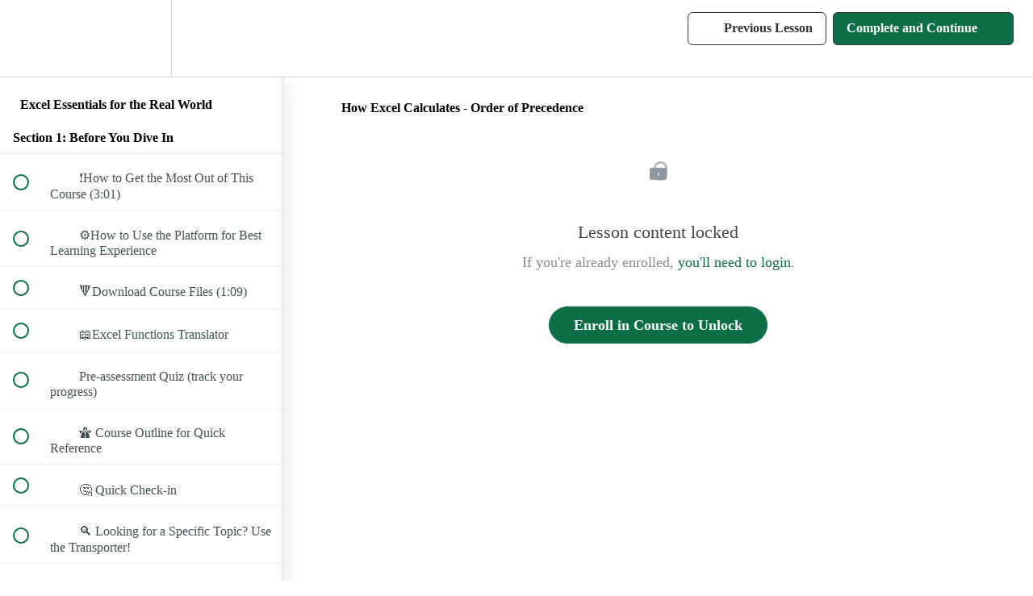

--- FILE ---
content_type: text/html; charset=utf-8
request_url: https://courses.xelplus.com/courses/learn-excel-essentials/lectures/11933864
body_size: 39658
content:
<!DOCTYPE html>
<html>
  <head>
    <script src="https://releases.transloadit.com/uppy/v4.18.0/uppy.min.js"></script><link rel="stylesheet" href="https://releases.transloadit.com/uppy/v4.18.0/uppy.min.css" />
    <link href='https://static-media.hotmart.com/fS1Az6_TW5v_FXOLKgW2_CusRAs=/32x32/https://uploads.teachablecdn.com/attachments/teXSMWHXQ02Gke75GSLg_XelPlus+favicon+-+original.png' rel='icon' type='image/png'>

<link href='https://static-media.hotmart.com/Iaf1bEJ6OCN6nrD0QlDys_F6KpY=/72x72/https://uploads.teachablecdn.com/attachments/teXSMWHXQ02Gke75GSLg_XelPlus+favicon+-+original.png' rel='apple-touch-icon' type='image/png'>

<link href='https://static-media.hotmart.com/AJPl-pdsrRKftsUNhNL4wzGy3Gs=/144x144/https://uploads.teachablecdn.com/attachments/teXSMWHXQ02Gke75GSLg_XelPlus+favicon+-+original.png' rel='apple-touch-icon' type='image/png'>

<link href='https://static-media.hotmart.com/fUU7Q6IKAb764ddhHsglHM8_0Lk=/320x345/https://uploads.teachablecdn.com/attachments/3d1c598e8f6c4c8faadb4a2d49ff3ad5.jpg' rel='apple-touch-startup-image' type='image/png'>

<link href='https://static-media.hotmart.com/KcrlriMeSJFXBkAzOA_bHEDiP1M=/640x690/https://uploads.teachablecdn.com/attachments/3d1c598e8f6c4c8faadb4a2d49ff3ad5.jpg' rel='apple-touch-startup-image' type='image/png'>

<meta name='apple-mobile-web-app-capable' content='yes' />
<meta charset="UTF-8">
<meta name="csrf-param" content="authenticity_token" />
<meta name="csrf-token" content="f5001stulFfzPLVQYGsH2NzyatmjvgyWnf-GoYHSTct1X_ct4QuHpmVCw58housN4C7YlCnROHUOisdvwBdzSg" />
<link rel="stylesheet" href="https://fedora.teachablecdn.com/assets/bootstrap-748e653be2be27c8e709ced95eab64a05c870fcc9544b56e33dfe1a9a539317d.css" data-turbolinks-track="true" /><link href="https://teachable-themeable.learning.teachable.com/themecss/production/base.css?_=4cd4c76d5676&amp;brand_course_heading=%23ffffff&amp;brand_heading=%232b3636&amp;brand_homepage_heading=%23ffffff&amp;brand_navbar_fixed_text=%232b3636&amp;brand_navbar_text=%23333333&amp;brand_primary=%23ffffff&amp;brand_secondary=%230C6E45&amp;brand_text=%232b3636&amp;font=OpenSans&amp;logged_out_homepage_background_image_overlay=0.0&amp;logged_out_homepage_background_image_url=https%3A%2F%2Fuploads.teachablecdn.com%2Fattachments%2F3d1c598e8f6c4c8faadb4a2d49ff3ad5.jpg&amp;show_login=true&amp;show_signup=false" rel="stylesheet" data-turbolinks-track="true"></link>
<title>How Excel Calculates - Order of Precedence | XelPlus Academy by Leila</title>
<meta name="description" content="Learn New Ways to do Tasks Quicker in Excel. Discover New ways to Boost your Productivity.">
<link rel="canonical" href="https://courses.xelplus.com/courses/669290/lectures/11933864">
<meta property="og:description" content="Learn New Ways to do Tasks Quicker in Excel. Discover New ways to Boost your Productivity.">
<meta property="og:image" content="https://uploads.teachablecdn.com/attachments/JTw8mu2bThiuslJ0xUJ3_excel-real-world.png">
<meta property="og:title" content="How Excel Calculates - Order of Precedence">
<meta property="og:type" content="website">
<meta property="og:url" content="https://courses.xelplus.com/courses/669290/lectures/11933864">
<meta name="brand_video_player_color" content="#2b3636">
<meta name="site_title" content="XelPlus Academy by Leila Gharani">
<style></style>
<script src='//fast.wistia.com/assets/external/E-v1.js'></script>
<script
  src='https://www.recaptcha.net/recaptcha/api.js'
  async
  defer></script>



      <meta name="asset_host" content="https://fedora.teachablecdn.com">
     <script>
  (function () {
    const origCreateElement = Document.prototype.createElement;
    Document.prototype.createElement = function () {
      const el = origCreateElement.apply(this, arguments);
      if (arguments[0].toLowerCase() === "video") {
        const observer = new MutationObserver(() => {
          if (
            el.src &&
            el.src.startsWith("data:video") &&
            el.autoplay &&
            el.style.display === "none"
          ) {
            el.removeAttribute("autoplay");
            el.autoplay = false;
            el.style.display = "none";
            observer.disconnect();
          }
        });
        observer.observe(el, {
          attributes: true,
          attributeFilter: ["src", "autoplay", "style"],
        });
      }
      return el;
    };
  })();
</script>
<script src="https://fedora.teachablecdn.com/packs/student-globals--1b9bb399c9fefbb1b77f.js"></script><script src="https://fedora.teachablecdn.com/packs/student-legacy--7c8100e12a4743c3272e.js"></script><script src="https://fedora.teachablecdn.com/packs/student--259a50199ddaf2b2b936.js"></script>
<meta id='iris-url' data-iris-url=https://eventable.internal.teachable.com />
<script type="text/javascript">
  window.heap=window.heap||[],heap.load=function(e,t){window.heap.appid=e,window.heap.config=t=t||{};var r=document.createElement("script");r.type="text/javascript",r.async=!0,r.src="https://cdn.heapanalytics.com/js/heap-"+e+".js";var a=document.getElementsByTagName("script")[0];a.parentNode.insertBefore(r,a);for(var n=function(e){return function(){heap.push([e].concat(Array.prototype.slice.call(arguments,0)))}},p=["addEventProperties","addUserProperties","clearEventProperties","identify","resetIdentity","removeEventProperty","setEventProperties","track","unsetEventProperty"],o=0;o<p.length;o++)heap[p[o]]=n(p[o])},heap.load("318805607");
  window.heapShouldTrackUser = true;
</script>


<script type="text/javascript">
  var _user_id = ''; // Set to the user's ID, username, or email address, or '' if not yet known.
  var _session_id = '5a94abc5a94b5b98b91f1e9c47f5f10b'; // Set to a unique session ID for the visitor's current browsing session.

  var _sift = window._sift = window._sift || [];
  _sift.push(['_setAccount', '2e541754ec']);
  _sift.push(['_setUserId', _user_id]);
  _sift.push(['_setSessionId', _session_id]);
  _sift.push(['_trackPageview']);

  (function() {
    function ls() {
      var e = document.createElement('script');
      e.src = 'https://cdn.sift.com/s.js';
      document.body.appendChild(e);
    }
    if (window.attachEvent) {
      window.attachEvent('onload', ls);
    } else {
      window.addEventListener('load', ls, false);
    }
  })();
</script>


<!-- Google tag (gtag.js) -->
<script async src="https://www.googletagmanager.com/gtag/js?id=G-TKRCPRMCB1"></script>
<script>
  window.dataLayer = window.dataLayer || [];
  function gtag(){dataLayer.push(arguments);}
  gtag('js', new Date());

  gtag('config', 'G-TKRCPRMCB1');
</script>

<!-- Deadline Funnel --><script type="text/javascript" data-cfasync="false">function SendUrlToDeadlineFunnel(e){var r,t,c,a,h,n,o,A,i = "ABCDEFGHIJKLMNOPQRSTUVWXYZabcdefghijklmnopqrstuvwxyz0123456789+/=",d=0,l=0,s="",u=[];if(!e)return e;do r=e.charCodeAt(d++),t=e.charCodeAt(d++),c=e.charCodeAt(d++),A=r<<16|t<<8|c,a=A>>18&63,h=A>>12&63,n=A>>6&63,o=63&A,u[l++]=i.charAt(a)+i.charAt(h)+i.charAt(n)+i.charAt(o);while(d<e.length);s=u.join("");var C=e.length%3;var decoded = (C?s.slice(0,C-3):s)+"===".slice(C||3);decoded = decoded.replace("+", "-");decoded = decoded.replace("/", "_");return decoded;} var dfUrl = SendUrlToDeadlineFunnel(location.href); var dfParentUrlValue;try {dfParentUrlValue = window.parent.location.href;} catch(err) {if(err.name === "SecurityError") {dfParentUrlValue = document.referrer;}}var dfParentUrl = (parent !== window) ? ("/" + SendUrlToDeadlineFunnel(dfParentUrlValue)) : "";(function() {var s = document.createElement("script");s.type = "text/javascript";s.async = true;s.setAttribute("data-scriptid", "dfunifiedcode");s.src ="https://a.deadlinefunnel.com/unified/reactunified.bundle.js?userIdHash=eyJpdiI6IkRiZ21qUnZ4aUdjeHVwTzhNOHlxc2c9PSIsInZhbHVlIjoib0dXQ09kdE43cW5RQWp0V0VHVDNnZz09IiwibWFjIjoiNmNhNThhMWM2ZTI2MzJjYzIxYmI2ODY3NDMzMGVkMDY0OWNkNmQ1ZTE4NDIxNDNkZTY3ZGFkNzNmNTYzMzJjMCJ9&pageFromUrl="+dfUrl+"&parentPageFromUrl="+dfParentUrl;var s2 = document.getElementsByTagName("script")[0];s2.parentNode.insertBefore(s, s2);})();</script><!-- End Deadline Funnel -->


<!-- Google tag (gtag.js) -->
<script async src="https://www.googletagmanager.com/gtag/js?id=G-SL8LSCXHSV"></script>
<script>
  window.dataLayer = window.dataLayer || [];
  function gtag(){dataLayer.push(arguments);}
  gtag('js', new Date());

  gtag('config', 'G-SL8LSCXHSV', {
    'user_id': '',
    'school_id': '269102',
    'school_domain': 'courses.xelplus.com'
  });
</script>

<script async src="https://www.googletagmanager.com/gtag/js"></script>
<script>
  window.dataLayer = window.dataLayer || [];
  function gtag(){dataLayer.push(arguments);}
  gtag('set', 'linker', {'domains': ['courses.xelplus.com',  'sso.teachable.com', 'checkout.teachable.com']});
  gtag('js', new Date());

  var gtag_integration = 'G-RPCFX5TRT7'
  gtag('config', 'G-RPCFX5TRT7', { 'groups': 'GA4' });
</script>


<meta http-equiv="X-UA-Compatible" content="IE=edge">
<script type="text/javascript">window.NREUM||(NREUM={});NREUM.info={"beacon":"bam.nr-data.net","errorBeacon":"bam.nr-data.net","licenseKey":"NRBR-08e3a2ada38dc55a529","applicationID":"1065060701","transactionName":"dAxdTUFZXVQEQh0JAFQXRktWRR5LCV9F","queueTime":0,"applicationTime":218,"agent":""}</script>
<script type="text/javascript">(window.NREUM||(NREUM={})).init={privacy:{cookies_enabled:true},ajax:{deny_list:["bam.nr-data.net"]},feature_flags:["soft_nav"],distributed_tracing:{enabled:true}};(window.NREUM||(NREUM={})).loader_config={agentID:"1103368432",accountID:"4102727",trustKey:"27503",xpid:"UAcHU1FRDxABVFdXBwcHUVQA",licenseKey:"NRBR-08e3a2ada38dc55a529",applicationID:"1065060701",browserID:"1103368432"};;/*! For license information please see nr-loader-spa-1.303.0.min.js.LICENSE.txt */
(()=>{var e,t,r={384:(e,t,r)=>{"use strict";r.d(t,{NT:()=>s,US:()=>d,Zm:()=>a,bQ:()=>u,dV:()=>c,pV:()=>l});var n=r(6154),i=r(1863),o=r(1910);const s={beacon:"bam.nr-data.net",errorBeacon:"bam.nr-data.net"};function a(){return n.gm.NREUM||(n.gm.NREUM={}),void 0===n.gm.newrelic&&(n.gm.newrelic=n.gm.NREUM),n.gm.NREUM}function c(){let e=a();return e.o||(e.o={ST:n.gm.setTimeout,SI:n.gm.setImmediate||n.gm.setInterval,CT:n.gm.clearTimeout,XHR:n.gm.XMLHttpRequest,REQ:n.gm.Request,EV:n.gm.Event,PR:n.gm.Promise,MO:n.gm.MutationObserver,FETCH:n.gm.fetch,WS:n.gm.WebSocket},(0,o.i)(...Object.values(e.o))),e}function u(e,t){let r=a();r.initializedAgents??={},t.initializedAt={ms:(0,i.t)(),date:new Date},r.initializedAgents[e]=t}function d(e,t){a()[e]=t}function l(){return function(){let e=a();const t=e.info||{};e.info={beacon:s.beacon,errorBeacon:s.errorBeacon,...t}}(),function(){let e=a();const t=e.init||{};e.init={...t}}(),c(),function(){let e=a();const t=e.loader_config||{};e.loader_config={...t}}(),a()}},782:(e,t,r)=>{"use strict";r.d(t,{T:()=>n});const n=r(860).K7.pageViewTiming},860:(e,t,r)=>{"use strict";r.d(t,{$J:()=>d,K7:()=>c,P3:()=>u,XX:()=>i,Yy:()=>a,df:()=>o,qY:()=>n,v4:()=>s});const n="events",i="jserrors",o="browser/blobs",s="rum",a="browser/logs",c={ajax:"ajax",genericEvents:"generic_events",jserrors:i,logging:"logging",metrics:"metrics",pageAction:"page_action",pageViewEvent:"page_view_event",pageViewTiming:"page_view_timing",sessionReplay:"session_replay",sessionTrace:"session_trace",softNav:"soft_navigations",spa:"spa"},u={[c.pageViewEvent]:1,[c.pageViewTiming]:2,[c.metrics]:3,[c.jserrors]:4,[c.spa]:5,[c.ajax]:6,[c.sessionTrace]:7,[c.softNav]:8,[c.sessionReplay]:9,[c.logging]:10,[c.genericEvents]:11},d={[c.pageViewEvent]:s,[c.pageViewTiming]:n,[c.ajax]:n,[c.spa]:n,[c.softNav]:n,[c.metrics]:i,[c.jserrors]:i,[c.sessionTrace]:o,[c.sessionReplay]:o,[c.logging]:a,[c.genericEvents]:"ins"}},944:(e,t,r)=>{"use strict";r.d(t,{R:()=>i});var n=r(3241);function i(e,t){"function"==typeof console.debug&&(console.debug("New Relic Warning: https://github.com/newrelic/newrelic-browser-agent/blob/main/docs/warning-codes.md#".concat(e),t),(0,n.W)({agentIdentifier:null,drained:null,type:"data",name:"warn",feature:"warn",data:{code:e,secondary:t}}))}},993:(e,t,r)=>{"use strict";r.d(t,{A$:()=>o,ET:()=>s,TZ:()=>a,p_:()=>i});var n=r(860);const i={ERROR:"ERROR",WARN:"WARN",INFO:"INFO",DEBUG:"DEBUG",TRACE:"TRACE"},o={OFF:0,ERROR:1,WARN:2,INFO:3,DEBUG:4,TRACE:5},s="log",a=n.K7.logging},1687:(e,t,r)=>{"use strict";r.d(t,{Ak:()=>u,Ze:()=>f,x3:()=>d});var n=r(3241),i=r(7836),o=r(3606),s=r(860),a=r(2646);const c={};function u(e,t){const r={staged:!1,priority:s.P3[t]||0};l(e),c[e].get(t)||c[e].set(t,r)}function d(e,t){e&&c[e]&&(c[e].get(t)&&c[e].delete(t),p(e,t,!1),c[e].size&&h(e))}function l(e){if(!e)throw new Error("agentIdentifier required");c[e]||(c[e]=new Map)}function f(e="",t="feature",r=!1){if(l(e),!e||!c[e].get(t)||r)return p(e,t);c[e].get(t).staged=!0,h(e)}function h(e){const t=Array.from(c[e]);t.every(([e,t])=>t.staged)&&(t.sort((e,t)=>e[1].priority-t[1].priority),t.forEach(([t])=>{c[e].delete(t),p(e,t)}))}function p(e,t,r=!0){const s=e?i.ee.get(e):i.ee,c=o.i.handlers;if(!s.aborted&&s.backlog&&c){if((0,n.W)({agentIdentifier:e,type:"lifecycle",name:"drain",feature:t}),r){const e=s.backlog[t],r=c[t];if(r){for(let t=0;e&&t<e.length;++t)g(e[t],r);Object.entries(r).forEach(([e,t])=>{Object.values(t||{}).forEach(t=>{t[0]?.on&&t[0]?.context()instanceof a.y&&t[0].on(e,t[1])})})}}s.isolatedBacklog||delete c[t],s.backlog[t]=null,s.emit("drain-"+t,[])}}function g(e,t){var r=e[1];Object.values(t[r]||{}).forEach(t=>{var r=e[0];if(t[0]===r){var n=t[1],i=e[3],o=e[2];n.apply(i,o)}})}},1741:(e,t,r)=>{"use strict";r.d(t,{W:()=>o});var n=r(944),i=r(4261);class o{#e(e,...t){if(this[e]!==o.prototype[e])return this[e](...t);(0,n.R)(35,e)}addPageAction(e,t){return this.#e(i.hG,e,t)}register(e){return this.#e(i.eY,e)}recordCustomEvent(e,t){return this.#e(i.fF,e,t)}setPageViewName(e,t){return this.#e(i.Fw,e,t)}setCustomAttribute(e,t,r){return this.#e(i.cD,e,t,r)}noticeError(e,t){return this.#e(i.o5,e,t)}setUserId(e){return this.#e(i.Dl,e)}setApplicationVersion(e){return this.#e(i.nb,e)}setErrorHandler(e){return this.#e(i.bt,e)}addRelease(e,t){return this.#e(i.k6,e,t)}log(e,t){return this.#e(i.$9,e,t)}start(){return this.#e(i.d3)}finished(e){return this.#e(i.BL,e)}recordReplay(){return this.#e(i.CH)}pauseReplay(){return this.#e(i.Tb)}addToTrace(e){return this.#e(i.U2,e)}setCurrentRouteName(e){return this.#e(i.PA,e)}interaction(e){return this.#e(i.dT,e)}wrapLogger(e,t,r){return this.#e(i.Wb,e,t,r)}measure(e,t){return this.#e(i.V1,e,t)}consent(e){return this.#e(i.Pv,e)}}},1863:(e,t,r)=>{"use strict";function n(){return Math.floor(performance.now())}r.d(t,{t:()=>n})},1910:(e,t,r)=>{"use strict";r.d(t,{i:()=>o});var n=r(944);const i=new Map;function o(...e){return e.every(e=>{if(i.has(e))return i.get(e);const t="function"==typeof e&&e.toString().includes("[native code]");return t||(0,n.R)(64,e?.name||e?.toString()),i.set(e,t),t})}},2555:(e,t,r)=>{"use strict";r.d(t,{D:()=>a,f:()=>s});var n=r(384),i=r(8122);const o={beacon:n.NT.beacon,errorBeacon:n.NT.errorBeacon,licenseKey:void 0,applicationID:void 0,sa:void 0,queueTime:void 0,applicationTime:void 0,ttGuid:void 0,user:void 0,account:void 0,product:void 0,extra:void 0,jsAttributes:{},userAttributes:void 0,atts:void 0,transactionName:void 0,tNamePlain:void 0};function s(e){try{return!!e.licenseKey&&!!e.errorBeacon&&!!e.applicationID}catch(e){return!1}}const a=e=>(0,i.a)(e,o)},2614:(e,t,r)=>{"use strict";r.d(t,{BB:()=>s,H3:()=>n,g:()=>u,iL:()=>c,tS:()=>a,uh:()=>i,wk:()=>o});const n="NRBA",i="SESSION",o=144e5,s=18e5,a={STARTED:"session-started",PAUSE:"session-pause",RESET:"session-reset",RESUME:"session-resume",UPDATE:"session-update"},c={SAME_TAB:"same-tab",CROSS_TAB:"cross-tab"},u={OFF:0,FULL:1,ERROR:2}},2646:(e,t,r)=>{"use strict";r.d(t,{y:()=>n});class n{constructor(e){this.contextId=e}}},2843:(e,t,r)=>{"use strict";r.d(t,{u:()=>i});var n=r(3878);function i(e,t=!1,r,i){(0,n.DD)("visibilitychange",function(){if(t)return void("hidden"===document.visibilityState&&e());e(document.visibilityState)},r,i)}},3241:(e,t,r)=>{"use strict";r.d(t,{W:()=>o});var n=r(6154);const i="newrelic";function o(e={}){try{n.gm.dispatchEvent(new CustomEvent(i,{detail:e}))}catch(e){}}},3304:(e,t,r)=>{"use strict";r.d(t,{A:()=>o});var n=r(7836);const i=()=>{const e=new WeakSet;return(t,r)=>{if("object"==typeof r&&null!==r){if(e.has(r))return;e.add(r)}return r}};function o(e){try{return JSON.stringify(e,i())??""}catch(e){try{n.ee.emit("internal-error",[e])}catch(e){}return""}}},3333:(e,t,r)=>{"use strict";r.d(t,{$v:()=>d,TZ:()=>n,Xh:()=>c,Zp:()=>i,kd:()=>u,mq:()=>a,nf:()=>s,qN:()=>o});const n=r(860).K7.genericEvents,i=["auxclick","click","copy","keydown","paste","scrollend"],o=["focus","blur"],s=4,a=1e3,c=2e3,u=["PageAction","UserAction","BrowserPerformance"],d={RESOURCES:"experimental.resources",REGISTER:"register"}},3434:(e,t,r)=>{"use strict";r.d(t,{Jt:()=>o,YM:()=>u});var n=r(7836),i=r(5607);const o="nr@original:".concat(i.W),s=50;var a=Object.prototype.hasOwnProperty,c=!1;function u(e,t){return e||(e=n.ee),r.inPlace=function(e,t,n,i,o){n||(n="");const s="-"===n.charAt(0);for(let a=0;a<t.length;a++){const c=t[a],u=e[c];l(u)||(e[c]=r(u,s?c+n:n,i,c,o))}},r.flag=o,r;function r(t,r,n,c,u){return l(t)?t:(r||(r=""),nrWrapper[o]=t,function(e,t,r){if(Object.defineProperty&&Object.keys)try{return Object.keys(e).forEach(function(r){Object.defineProperty(t,r,{get:function(){return e[r]},set:function(t){return e[r]=t,t}})}),t}catch(e){d([e],r)}for(var n in e)a.call(e,n)&&(t[n]=e[n])}(t,nrWrapper,e),nrWrapper);function nrWrapper(){var o,a,l,f;let h;try{a=this,o=[...arguments],l="function"==typeof n?n(o,a):n||{}}catch(t){d([t,"",[o,a,c],l],e)}i(r+"start",[o,a,c],l,u);const p=performance.now();let g;try{return f=t.apply(a,o),g=performance.now(),f}catch(e){throw g=performance.now(),i(r+"err",[o,a,e],l,u),h=e,h}finally{const e=g-p,t={start:p,end:g,duration:e,isLongTask:e>=s,methodName:c,thrownError:h};t.isLongTask&&i("long-task",[t,a],l,u),i(r+"end",[o,a,f],l,u)}}}function i(r,n,i,o){if(!c||t){var s=c;c=!0;try{e.emit(r,n,i,t,o)}catch(t){d([t,r,n,i],e)}c=s}}}function d(e,t){t||(t=n.ee);try{t.emit("internal-error",e)}catch(e){}}function l(e){return!(e&&"function"==typeof e&&e.apply&&!e[o])}},3606:(e,t,r)=>{"use strict";r.d(t,{i:()=>o});var n=r(9908);o.on=s;var i=o.handlers={};function o(e,t,r,o){s(o||n.d,i,e,t,r)}function s(e,t,r,i,o){o||(o="feature"),e||(e=n.d);var s=t[o]=t[o]||{};(s[r]=s[r]||[]).push([e,i])}},3738:(e,t,r)=>{"use strict";r.d(t,{He:()=>i,Kp:()=>a,Lc:()=>u,Rz:()=>d,TZ:()=>n,bD:()=>o,d3:()=>s,jx:()=>l,sl:()=>f,uP:()=>c});const n=r(860).K7.sessionTrace,i="bstResource",o="resource",s="-start",a="-end",c="fn"+s,u="fn"+a,d="pushState",l=1e3,f=3e4},3785:(e,t,r)=>{"use strict";r.d(t,{R:()=>c,b:()=>u});var n=r(9908),i=r(1863),o=r(860),s=r(8154),a=r(993);function c(e,t,r={},c=a.p_.INFO,u,d=(0,i.t)()){(0,n.p)(s.xV,["API/logging/".concat(c.toLowerCase(),"/called")],void 0,o.K7.metrics,e),(0,n.p)(a.ET,[d,t,r,c,u],void 0,o.K7.logging,e)}function u(e){return"string"==typeof e&&Object.values(a.p_).some(t=>t===e.toUpperCase().trim())}},3878:(e,t,r)=>{"use strict";function n(e,t){return{capture:e,passive:!1,signal:t}}function i(e,t,r=!1,i){window.addEventListener(e,t,n(r,i))}function o(e,t,r=!1,i){document.addEventListener(e,t,n(r,i))}r.d(t,{DD:()=>o,jT:()=>n,sp:()=>i})},3962:(e,t,r)=>{"use strict";r.d(t,{AM:()=>s,O2:()=>l,OV:()=>o,Qu:()=>f,TZ:()=>c,ih:()=>h,pP:()=>a,t1:()=>d,tC:()=>i,wD:()=>u});var n=r(860);const i=["click","keydown","submit"],o="popstate",s="api",a="initialPageLoad",c=n.K7.softNav,u=5e3,d=500,l={INITIAL_PAGE_LOAD:"",ROUTE_CHANGE:1,UNSPECIFIED:2},f={INTERACTION:1,AJAX:2,CUSTOM_END:3,CUSTOM_TRACER:4},h={IP:"in progress",PF:"pending finish",FIN:"finished",CAN:"cancelled"}},4234:(e,t,r)=>{"use strict";r.d(t,{W:()=>o});var n=r(7836),i=r(1687);class o{constructor(e,t){this.agentIdentifier=e,this.ee=n.ee.get(e),this.featureName=t,this.blocked=!1}deregisterDrain(){(0,i.x3)(this.agentIdentifier,this.featureName)}}},4261:(e,t,r)=>{"use strict";r.d(t,{$9:()=>d,BL:()=>c,CH:()=>p,Dl:()=>R,Fw:()=>w,PA:()=>v,Pl:()=>n,Pv:()=>A,Tb:()=>f,U2:()=>s,V1:()=>E,Wb:()=>T,bt:()=>y,cD:()=>b,d3:()=>x,dT:()=>u,eY:()=>g,fF:()=>h,hG:()=>o,hw:()=>i,k6:()=>a,nb:()=>m,o5:()=>l});const n="api-",i=n+"ixn-",o="addPageAction",s="addToTrace",a="addRelease",c="finished",u="interaction",d="log",l="noticeError",f="pauseReplay",h="recordCustomEvent",p="recordReplay",g="register",m="setApplicationVersion",v="setCurrentRouteName",b="setCustomAttribute",y="setErrorHandler",w="setPageViewName",R="setUserId",x="start",T="wrapLogger",E="measure",A="consent"},4387:(e,t,r)=>{"use strict";function n(e={}){return!(!e.id||!e.name)}function i(e){return"string"==typeof e&&e.trim().length<501||"number"==typeof e}function o(e,t){if(2!==t?.harvestEndpointVersion)return{};const r=t.agentRef.runtime.appMetadata.agents[0].entityGuid;return n(e)?{"mfe.id":e.id,"mfe.name":e.name,eventSource:e.eventSource,"parent.id":e.parent?.id||r}:{"entity.guid":r,appId:t.agentRef.info.applicationID}}r.d(t,{Ux:()=>o,c7:()=>n,yo:()=>i})},5205:(e,t,r)=>{"use strict";r.d(t,{j:()=>_});var n=r(384),i=r(1741);var o=r(2555),s=r(3333);const a=e=>{if(!e||"string"!=typeof e)return!1;try{document.createDocumentFragment().querySelector(e)}catch{return!1}return!0};var c=r(2614),u=r(944),d=r(8122);const l="[data-nr-mask]",f=e=>(0,d.a)(e,(()=>{const e={feature_flags:[],experimental:{allow_registered_children:!1,resources:!1},mask_selector:"*",block_selector:"[data-nr-block]",mask_input_options:{color:!1,date:!1,"datetime-local":!1,email:!1,month:!1,number:!1,range:!1,search:!1,tel:!1,text:!1,time:!1,url:!1,week:!1,textarea:!1,select:!1,password:!0}};return{ajax:{deny_list:void 0,block_internal:!0,enabled:!0,autoStart:!0},api:{get allow_registered_children(){return e.feature_flags.includes(s.$v.REGISTER)||e.experimental.allow_registered_children},set allow_registered_children(t){e.experimental.allow_registered_children=t},duplicate_registered_data:!1},browser_consent_mode:{enabled:!1},distributed_tracing:{enabled:void 0,exclude_newrelic_header:void 0,cors_use_newrelic_header:void 0,cors_use_tracecontext_headers:void 0,allowed_origins:void 0},get feature_flags(){return e.feature_flags},set feature_flags(t){e.feature_flags=t},generic_events:{enabled:!0,autoStart:!0},harvest:{interval:30},jserrors:{enabled:!0,autoStart:!0},logging:{enabled:!0,autoStart:!0},metrics:{enabled:!0,autoStart:!0},obfuscate:void 0,page_action:{enabled:!0},page_view_event:{enabled:!0,autoStart:!0},page_view_timing:{enabled:!0,autoStart:!0},performance:{capture_marks:!1,capture_measures:!1,capture_detail:!0,resources:{get enabled(){return e.feature_flags.includes(s.$v.RESOURCES)||e.experimental.resources},set enabled(t){e.experimental.resources=t},asset_types:[],first_party_domains:[],ignore_newrelic:!0}},privacy:{cookies_enabled:!0},proxy:{assets:void 0,beacon:void 0},session:{expiresMs:c.wk,inactiveMs:c.BB},session_replay:{autoStart:!0,enabled:!1,preload:!1,sampling_rate:10,error_sampling_rate:100,collect_fonts:!1,inline_images:!1,fix_stylesheets:!0,mask_all_inputs:!0,get mask_text_selector(){return e.mask_selector},set mask_text_selector(t){a(t)?e.mask_selector="".concat(t,",").concat(l):""===t||null===t?e.mask_selector=l:(0,u.R)(5,t)},get block_class(){return"nr-block"},get ignore_class(){return"nr-ignore"},get mask_text_class(){return"nr-mask"},get block_selector(){return e.block_selector},set block_selector(t){a(t)?e.block_selector+=",".concat(t):""!==t&&(0,u.R)(6,t)},get mask_input_options(){return e.mask_input_options},set mask_input_options(t){t&&"object"==typeof t?e.mask_input_options={...t,password:!0}:(0,u.R)(7,t)}},session_trace:{enabled:!0,autoStart:!0},soft_navigations:{enabled:!0,autoStart:!0},spa:{enabled:!0,autoStart:!0},ssl:void 0,user_actions:{enabled:!0,elementAttributes:["id","className","tagName","type"]}}})());var h=r(6154),p=r(9324);let g=0;const m={buildEnv:p.F3,distMethod:p.Xs,version:p.xv,originTime:h.WN},v={consented:!1},b={appMetadata:{},get consented(){return this.session?.state?.consent||v.consented},set consented(e){v.consented=e},customTransaction:void 0,denyList:void 0,disabled:!1,harvester:void 0,isolatedBacklog:!1,isRecording:!1,loaderType:void 0,maxBytes:3e4,obfuscator:void 0,onerror:void 0,ptid:void 0,releaseIds:{},session:void 0,timeKeeper:void 0,registeredEntities:[],jsAttributesMetadata:{bytes:0},get harvestCount(){return++g}},y=e=>{const t=(0,d.a)(e,b),r=Object.keys(m).reduce((e,t)=>(e[t]={value:m[t],writable:!1,configurable:!0,enumerable:!0},e),{});return Object.defineProperties(t,r)};var w=r(5701);const R=e=>{const t=e.startsWith("http");e+="/",r.p=t?e:"https://"+e};var x=r(7836),T=r(3241);const E={accountID:void 0,trustKey:void 0,agentID:void 0,licenseKey:void 0,applicationID:void 0,xpid:void 0},A=e=>(0,d.a)(e,E),S=new Set;function _(e,t={},r,s){let{init:a,info:c,loader_config:u,runtime:d={},exposed:l=!0}=t;if(!c){const e=(0,n.pV)();a=e.init,c=e.info,u=e.loader_config}e.init=f(a||{}),e.loader_config=A(u||{}),c.jsAttributes??={},h.bv&&(c.jsAttributes.isWorker=!0),e.info=(0,o.D)(c);const p=e.init,g=[c.beacon,c.errorBeacon];S.has(e.agentIdentifier)||(p.proxy.assets&&(R(p.proxy.assets),g.push(p.proxy.assets)),p.proxy.beacon&&g.push(p.proxy.beacon),e.beacons=[...g],function(e){const t=(0,n.pV)();Object.getOwnPropertyNames(i.W.prototype).forEach(r=>{const n=i.W.prototype[r];if("function"!=typeof n||"constructor"===n)return;let o=t[r];e[r]&&!1!==e.exposed&&"micro-agent"!==e.runtime?.loaderType&&(t[r]=(...t)=>{const n=e[r](...t);return o?o(...t):n})})}(e),(0,n.US)("activatedFeatures",w.B),e.runSoftNavOverSpa&&=!0===p.soft_navigations.enabled&&p.feature_flags.includes("soft_nav")),d.denyList=[...p.ajax.deny_list||[],...p.ajax.block_internal?g:[]],d.ptid=e.agentIdentifier,d.loaderType=r,e.runtime=y(d),S.has(e.agentIdentifier)||(e.ee=x.ee.get(e.agentIdentifier),e.exposed=l,(0,T.W)({agentIdentifier:e.agentIdentifier,drained:!!w.B?.[e.agentIdentifier],type:"lifecycle",name:"initialize",feature:void 0,data:e.config})),S.add(e.agentIdentifier)}},5270:(e,t,r)=>{"use strict";r.d(t,{Aw:()=>s,SR:()=>o,rF:()=>a});var n=r(384),i=r(7767);function o(e){return!!(0,n.dV)().o.MO&&(0,i.V)(e)&&!0===e?.session_trace.enabled}function s(e){return!0===e?.session_replay.preload&&o(e)}function a(e,t){try{if("string"==typeof t?.type){if("password"===t.type.toLowerCase())return"*".repeat(e?.length||0);if(void 0!==t?.dataset?.nrUnmask||t?.classList?.contains("nr-unmask"))return e}}catch(e){}return"string"==typeof e?e.replace(/[\S]/g,"*"):"*".repeat(e?.length||0)}},5289:(e,t,r)=>{"use strict";r.d(t,{GG:()=>o,Qr:()=>a,sB:()=>s});var n=r(3878);function i(){return"undefined"==typeof document||"complete"===document.readyState}function o(e,t){if(i())return e();(0,n.sp)("load",e,t)}function s(e){if(i())return e();(0,n.DD)("DOMContentLoaded",e)}function a(e){if(i())return e();(0,n.sp)("popstate",e)}},5607:(e,t,r)=>{"use strict";r.d(t,{W:()=>n});const n=(0,r(9566).bz)()},5701:(e,t,r)=>{"use strict";r.d(t,{B:()=>o,t:()=>s});var n=r(3241);const i=new Set,o={};function s(e,t){const r=t.agentIdentifier;o[r]??={},e&&"object"==typeof e&&(i.has(r)||(t.ee.emit("rumresp",[e]),o[r]=e,i.add(r),(0,n.W)({agentIdentifier:r,loaded:!0,drained:!0,type:"lifecycle",name:"load",feature:void 0,data:e})))}},6154:(e,t,r)=>{"use strict";r.d(t,{A4:()=>a,OF:()=>d,RI:()=>i,WN:()=>h,bv:()=>o,gm:()=>s,lR:()=>f,m:()=>u,mw:()=>c,sb:()=>l});var n=r(1863);const i="undefined"!=typeof window&&!!window.document,o="undefined"!=typeof WorkerGlobalScope&&("undefined"!=typeof self&&self instanceof WorkerGlobalScope&&self.navigator instanceof WorkerNavigator||"undefined"!=typeof globalThis&&globalThis instanceof WorkerGlobalScope&&globalThis.navigator instanceof WorkerNavigator),s=i?window:"undefined"!=typeof WorkerGlobalScope&&("undefined"!=typeof self&&self instanceof WorkerGlobalScope&&self||"undefined"!=typeof globalThis&&globalThis instanceof WorkerGlobalScope&&globalThis),a="complete"===s?.document?.readyState,c=Boolean("hidden"===s?.document?.visibilityState),u=""+s?.location,d=/iPad|iPhone|iPod/.test(s.navigator?.userAgent),l=d&&"undefined"==typeof SharedWorker,f=(()=>{const e=s.navigator?.userAgent?.match(/Firefox[/\s](\d+\.\d+)/);return Array.isArray(e)&&e.length>=2?+e[1]:0})(),h=Date.now()-(0,n.t)()},6344:(e,t,r)=>{"use strict";r.d(t,{BB:()=>d,Qb:()=>l,TZ:()=>i,Ug:()=>s,Vh:()=>o,_s:()=>a,bc:()=>u,yP:()=>c});var n=r(2614);const i=r(860).K7.sessionReplay,o="errorDuringReplay",s=.12,a={DomContentLoaded:0,Load:1,FullSnapshot:2,IncrementalSnapshot:3,Meta:4,Custom:5},c={[n.g.ERROR]:15e3,[n.g.FULL]:3e5,[n.g.OFF]:0},u={RESET:{message:"Session was reset",sm:"Reset"},IMPORT:{message:"Recorder failed to import",sm:"Import"},TOO_MANY:{message:"429: Too Many Requests",sm:"Too-Many"},TOO_BIG:{message:"Payload was too large",sm:"Too-Big"},CROSS_TAB:{message:"Session Entity was set to OFF on another tab",sm:"Cross-Tab"},ENTITLEMENTS:{message:"Session Replay is not allowed and will not be started",sm:"Entitlement"}},d=5e3,l={API:"api",RESUME:"resume",SWITCH_TO_FULL:"switchToFull",INITIALIZE:"initialize",PRELOAD:"preload"}},6389:(e,t,r)=>{"use strict";function n(e,t=500,r={}){const n=r?.leading||!1;let i;return(...r)=>{n&&void 0===i&&(e.apply(this,r),i=setTimeout(()=>{i=clearTimeout(i)},t)),n||(clearTimeout(i),i=setTimeout(()=>{e.apply(this,r)},t))}}function i(e){let t=!1;return(...r)=>{t||(t=!0,e.apply(this,r))}}r.d(t,{J:()=>i,s:()=>n})},6630:(e,t,r)=>{"use strict";r.d(t,{T:()=>n});const n=r(860).K7.pageViewEvent},6774:(e,t,r)=>{"use strict";r.d(t,{T:()=>n});const n=r(860).K7.jserrors},7295:(e,t,r)=>{"use strict";r.d(t,{Xv:()=>s,gX:()=>i,iW:()=>o});var n=[];function i(e){if(!e||o(e))return!1;if(0===n.length)return!0;for(var t=0;t<n.length;t++){var r=n[t];if("*"===r.hostname)return!1;if(a(r.hostname,e.hostname)&&c(r.pathname,e.pathname))return!1}return!0}function o(e){return void 0===e.hostname}function s(e){if(n=[],e&&e.length)for(var t=0;t<e.length;t++){let r=e[t];if(!r)continue;0===r.indexOf("http://")?r=r.substring(7):0===r.indexOf("https://")&&(r=r.substring(8));const i=r.indexOf("/");let o,s;i>0?(o=r.substring(0,i),s=r.substring(i)):(o=r,s="");let[a]=o.split(":");n.push({hostname:a,pathname:s})}}function a(e,t){return!(e.length>t.length)&&t.indexOf(e)===t.length-e.length}function c(e,t){return 0===e.indexOf("/")&&(e=e.substring(1)),0===t.indexOf("/")&&(t=t.substring(1)),""===e||e===t}},7378:(e,t,r)=>{"use strict";r.d(t,{$p:()=>x,BR:()=>b,Kp:()=>R,L3:()=>y,Lc:()=>c,NC:()=>o,SG:()=>d,TZ:()=>i,U6:()=>p,UT:()=>m,d3:()=>w,dT:()=>f,e5:()=>E,gx:()=>v,l9:()=>l,oW:()=>h,op:()=>g,rw:()=>u,tH:()=>A,uP:()=>a,wW:()=>T,xq:()=>s});var n=r(384);const i=r(860).K7.spa,o=["click","submit","keypress","keydown","keyup","change"],s=999,a="fn-start",c="fn-end",u="cb-start",d="api-ixn-",l="remaining",f="interaction",h="spaNode",p="jsonpNode",g="fetch-start",m="fetch-done",v="fetch-body-",b="jsonp-end",y=(0,n.dV)().o.ST,w="-start",R="-end",x="-body",T="cb"+R,E="jsTime",A="fetch"},7485:(e,t,r)=>{"use strict";r.d(t,{D:()=>i});var n=r(6154);function i(e){if(0===(e||"").indexOf("data:"))return{protocol:"data"};try{const t=new URL(e,location.href),r={port:t.port,hostname:t.hostname,pathname:t.pathname,search:t.search,protocol:t.protocol.slice(0,t.protocol.indexOf(":")),sameOrigin:t.protocol===n.gm?.location?.protocol&&t.host===n.gm?.location?.host};return r.port&&""!==r.port||("http:"===t.protocol&&(r.port="80"),"https:"===t.protocol&&(r.port="443")),r.pathname&&""!==r.pathname?r.pathname.startsWith("/")||(r.pathname="/".concat(r.pathname)):r.pathname="/",r}catch(e){return{}}}},7699:(e,t,r)=>{"use strict";r.d(t,{It:()=>o,KC:()=>a,No:()=>i,qh:()=>s});var n=r(860);const i=16e3,o=1e6,s="SESSION_ERROR",a={[n.K7.logging]:!0,[n.K7.genericEvents]:!1,[n.K7.jserrors]:!1,[n.K7.ajax]:!1}},7767:(e,t,r)=>{"use strict";r.d(t,{V:()=>i});var n=r(6154);const i=e=>n.RI&&!0===e?.privacy.cookies_enabled},7836:(e,t,r)=>{"use strict";r.d(t,{P:()=>a,ee:()=>c});var n=r(384),i=r(8990),o=r(2646),s=r(5607);const a="nr@context:".concat(s.W),c=function e(t,r){var n={},s={},d={},l=!1;try{l=16===r.length&&u.initializedAgents?.[r]?.runtime.isolatedBacklog}catch(e){}var f={on:p,addEventListener:p,removeEventListener:function(e,t){var r=n[e];if(!r)return;for(var i=0;i<r.length;i++)r[i]===t&&r.splice(i,1)},emit:function(e,r,n,i,o){!1!==o&&(o=!0);if(c.aborted&&!i)return;t&&o&&t.emit(e,r,n);var a=h(n);g(e).forEach(e=>{e.apply(a,r)});var u=v()[s[e]];u&&u.push([f,e,r,a]);return a},get:m,listeners:g,context:h,buffer:function(e,t){const r=v();if(t=t||"feature",f.aborted)return;Object.entries(e||{}).forEach(([e,n])=>{s[n]=t,t in r||(r[t]=[])})},abort:function(){f._aborted=!0,Object.keys(f.backlog).forEach(e=>{delete f.backlog[e]})},isBuffering:function(e){return!!v()[s[e]]},debugId:r,backlog:l?{}:t&&"object"==typeof t.backlog?t.backlog:{},isolatedBacklog:l};return Object.defineProperty(f,"aborted",{get:()=>{let e=f._aborted||!1;return e||(t&&(e=t.aborted),e)}}),f;function h(e){return e&&e instanceof o.y?e:e?(0,i.I)(e,a,()=>new o.y(a)):new o.y(a)}function p(e,t){n[e]=g(e).concat(t)}function g(e){return n[e]||[]}function m(t){return d[t]=d[t]||e(f,t)}function v(){return f.backlog}}(void 0,"globalEE"),u=(0,n.Zm)();u.ee||(u.ee=c)},8122:(e,t,r)=>{"use strict";r.d(t,{a:()=>i});var n=r(944);function i(e,t){try{if(!e||"object"!=typeof e)return(0,n.R)(3);if(!t||"object"!=typeof t)return(0,n.R)(4);const r=Object.create(Object.getPrototypeOf(t),Object.getOwnPropertyDescriptors(t)),o=0===Object.keys(r).length?e:r;for(let s in o)if(void 0!==e[s])try{if(null===e[s]){r[s]=null;continue}Array.isArray(e[s])&&Array.isArray(t[s])?r[s]=Array.from(new Set([...e[s],...t[s]])):"object"==typeof e[s]&&"object"==typeof t[s]?r[s]=i(e[s],t[s]):r[s]=e[s]}catch(e){r[s]||(0,n.R)(1,e)}return r}catch(e){(0,n.R)(2,e)}}},8139:(e,t,r)=>{"use strict";r.d(t,{u:()=>f});var n=r(7836),i=r(3434),o=r(8990),s=r(6154);const a={},c=s.gm.XMLHttpRequest,u="addEventListener",d="removeEventListener",l="nr@wrapped:".concat(n.P);function f(e){var t=function(e){return(e||n.ee).get("events")}(e);if(a[t.debugId]++)return t;a[t.debugId]=1;var r=(0,i.YM)(t,!0);function f(e){r.inPlace(e,[u,d],"-",p)}function p(e,t){return e[1]}return"getPrototypeOf"in Object&&(s.RI&&h(document,f),c&&h(c.prototype,f),h(s.gm,f)),t.on(u+"-start",function(e,t){var n=e[1];if(null!==n&&("function"==typeof n||"object"==typeof n)&&"newrelic"!==e[0]){var i=(0,o.I)(n,l,function(){var e={object:function(){if("function"!=typeof n.handleEvent)return;return n.handleEvent.apply(n,arguments)},function:n}[typeof n];return e?r(e,"fn-",null,e.name||"anonymous"):n});this.wrapped=e[1]=i}}),t.on(d+"-start",function(e){e[1]=this.wrapped||e[1]}),t}function h(e,t,...r){let n=e;for(;"object"==typeof n&&!Object.prototype.hasOwnProperty.call(n,u);)n=Object.getPrototypeOf(n);n&&t(n,...r)}},8154:(e,t,r)=>{"use strict";r.d(t,{z_:()=>o,XG:()=>a,TZ:()=>n,rs:()=>i,xV:()=>s});r(6154),r(9566),r(384);const n=r(860).K7.metrics,i="sm",o="cm",s="storeSupportabilityMetrics",a="storeEventMetrics"},8374:(e,t,r)=>{r.nc=(()=>{try{return document?.currentScript?.nonce}catch(e){}return""})()},8990:(e,t,r)=>{"use strict";r.d(t,{I:()=>i});var n=Object.prototype.hasOwnProperty;function i(e,t,r){if(n.call(e,t))return e[t];var i=r();if(Object.defineProperty&&Object.keys)try{return Object.defineProperty(e,t,{value:i,writable:!0,enumerable:!1}),i}catch(e){}return e[t]=i,i}},9300:(e,t,r)=>{"use strict";r.d(t,{T:()=>n});const n=r(860).K7.ajax},9324:(e,t,r)=>{"use strict";r.d(t,{AJ:()=>s,F3:()=>i,Xs:()=>o,Yq:()=>a,xv:()=>n});const n="1.303.0",i="PROD",o="CDN",s="@newrelic/rrweb",a="1.0.1"},9566:(e,t,r)=>{"use strict";r.d(t,{LA:()=>a,ZF:()=>c,bz:()=>s,el:()=>u});var n=r(6154);const i="xxxxxxxx-xxxx-4xxx-yxxx-xxxxxxxxxxxx";function o(e,t){return e?15&e[t]:16*Math.random()|0}function s(){const e=n.gm?.crypto||n.gm?.msCrypto;let t,r=0;return e&&e.getRandomValues&&(t=e.getRandomValues(new Uint8Array(30))),i.split("").map(e=>"x"===e?o(t,r++).toString(16):"y"===e?(3&o()|8).toString(16):e).join("")}function a(e){const t=n.gm?.crypto||n.gm?.msCrypto;let r,i=0;t&&t.getRandomValues&&(r=t.getRandomValues(new Uint8Array(e)));const s=[];for(var a=0;a<e;a++)s.push(o(r,i++).toString(16));return s.join("")}function c(){return a(16)}function u(){return a(32)}},9908:(e,t,r)=>{"use strict";r.d(t,{d:()=>n,p:()=>i});var n=r(7836).ee.get("handle");function i(e,t,r,i,o){o?(o.buffer([e],i),o.emit(e,t,r)):(n.buffer([e],i),n.emit(e,t,r))}}},n={};function i(e){var t=n[e];if(void 0!==t)return t.exports;var o=n[e]={exports:{}};return r[e](o,o.exports,i),o.exports}i.m=r,i.d=(e,t)=>{for(var r in t)i.o(t,r)&&!i.o(e,r)&&Object.defineProperty(e,r,{enumerable:!0,get:t[r]})},i.f={},i.e=e=>Promise.all(Object.keys(i.f).reduce((t,r)=>(i.f[r](e,t),t),[])),i.u=e=>({212:"nr-spa-compressor",249:"nr-spa-recorder",478:"nr-spa"}[e]+"-1.303.0.min.js"),i.o=(e,t)=>Object.prototype.hasOwnProperty.call(e,t),e={},t="NRBA-1.303.0.PROD:",i.l=(r,n,o,s)=>{if(e[r])e[r].push(n);else{var a,c;if(void 0!==o)for(var u=document.getElementsByTagName("script"),d=0;d<u.length;d++){var l=u[d];if(l.getAttribute("src")==r||l.getAttribute("data-webpack")==t+o){a=l;break}}if(!a){c=!0;var f={478:"sha512-Q1pLqcoiNmLHv0rtq3wFkJBA3kofBdRJl0ExDl0mTuAoCBd0qe/1J0XWrDlQKuNlUryL6aZfVkAMPLmoikWIoQ==",249:"sha512-695ZzudsxlMtHKnpDNvkMlJd3tdMtY03IQKVCw9SX12tjUC+f7Nrx5tnWO72Vg9RFf6DSY6wVmM3cEkRM12kkQ==",212:"sha512-18Gx1wIBsppcn0AnKFhwgw4IciNgFxiw3J74W393Ape+wtg4hlg7t6SBKsIE/Dk/tfl2yltgcgBFvYRs283AFg=="};(a=document.createElement("script")).charset="utf-8",i.nc&&a.setAttribute("nonce",i.nc),a.setAttribute("data-webpack",t+o),a.src=r,0!==a.src.indexOf(window.location.origin+"/")&&(a.crossOrigin="anonymous"),f[s]&&(a.integrity=f[s])}e[r]=[n];var h=(t,n)=>{a.onerror=a.onload=null,clearTimeout(p);var i=e[r];if(delete e[r],a.parentNode&&a.parentNode.removeChild(a),i&&i.forEach(e=>e(n)),t)return t(n)},p=setTimeout(h.bind(null,void 0,{type:"timeout",target:a}),12e4);a.onerror=h.bind(null,a.onerror),a.onload=h.bind(null,a.onload),c&&document.head.appendChild(a)}},i.r=e=>{"undefined"!=typeof Symbol&&Symbol.toStringTag&&Object.defineProperty(e,Symbol.toStringTag,{value:"Module"}),Object.defineProperty(e,"__esModule",{value:!0})},i.p="https://js-agent.newrelic.com/",(()=>{var e={38:0,788:0};i.f.j=(t,r)=>{var n=i.o(e,t)?e[t]:void 0;if(0!==n)if(n)r.push(n[2]);else{var o=new Promise((r,i)=>n=e[t]=[r,i]);r.push(n[2]=o);var s=i.p+i.u(t),a=new Error;i.l(s,r=>{if(i.o(e,t)&&(0!==(n=e[t])&&(e[t]=void 0),n)){var o=r&&("load"===r.type?"missing":r.type),s=r&&r.target&&r.target.src;a.message="Loading chunk "+t+" failed.\n("+o+": "+s+")",a.name="ChunkLoadError",a.type=o,a.request=s,n[1](a)}},"chunk-"+t,t)}};var t=(t,r)=>{var n,o,[s,a,c]=r,u=0;if(s.some(t=>0!==e[t])){for(n in a)i.o(a,n)&&(i.m[n]=a[n]);if(c)c(i)}for(t&&t(r);u<s.length;u++)o=s[u],i.o(e,o)&&e[o]&&e[o][0](),e[o]=0},r=self["webpackChunk:NRBA-1.303.0.PROD"]=self["webpackChunk:NRBA-1.303.0.PROD"]||[];r.forEach(t.bind(null,0)),r.push=t.bind(null,r.push.bind(r))})(),(()=>{"use strict";i(8374);var e=i(9566),t=i(1741);class r extends t.W{agentIdentifier=(0,e.LA)(16)}var n=i(860);const o=Object.values(n.K7);var s=i(5205);var a=i(9908),c=i(1863),u=i(4261),d=i(3241),l=i(944),f=i(5701),h=i(8154);function p(e,t,i,o){const s=o||i;!s||s[e]&&s[e]!==r.prototype[e]||(s[e]=function(){(0,a.p)(h.xV,["API/"+e+"/called"],void 0,n.K7.metrics,i.ee),(0,d.W)({agentIdentifier:i.agentIdentifier,drained:!!f.B?.[i.agentIdentifier],type:"data",name:"api",feature:u.Pl+e,data:{}});try{return t.apply(this,arguments)}catch(e){(0,l.R)(23,e)}})}function g(e,t,r,n,i){const o=e.info;null===r?delete o.jsAttributes[t]:o.jsAttributes[t]=r,(i||null===r)&&(0,a.p)(u.Pl+n,[(0,c.t)(),t,r],void 0,"session",e.ee)}var m=i(1687),v=i(4234),b=i(5289),y=i(6154),w=i(5270),R=i(7767),x=i(6389),T=i(7699);class E extends v.W{constructor(e,t){super(e.agentIdentifier,t),this.agentRef=e,this.abortHandler=void 0,this.featAggregate=void 0,this.loadedSuccessfully=void 0,this.onAggregateImported=new Promise(e=>{this.loadedSuccessfully=e}),this.deferred=Promise.resolve(),!1===e.init[this.featureName].autoStart?this.deferred=new Promise((t,r)=>{this.ee.on("manual-start-all",(0,x.J)(()=>{(0,m.Ak)(e.agentIdentifier,this.featureName),t()}))}):(0,m.Ak)(e.agentIdentifier,t)}importAggregator(e,t,r={}){if(this.featAggregate)return;const n=async()=>{let n;await this.deferred;try{if((0,R.V)(e.init)){const{setupAgentSession:t}=await i.e(478).then(i.bind(i,8766));n=t(e)}}catch(e){(0,l.R)(20,e),this.ee.emit("internal-error",[e]),(0,a.p)(T.qh,[e],void 0,this.featureName,this.ee)}try{if(!this.#t(this.featureName,n,e.init))return(0,m.Ze)(this.agentIdentifier,this.featureName),void this.loadedSuccessfully(!1);const{Aggregate:i}=await t();this.featAggregate=new i(e,r),e.runtime.harvester.initializedAggregates.push(this.featAggregate),this.loadedSuccessfully(!0)}catch(e){(0,l.R)(34,e),this.abortHandler?.(),(0,m.Ze)(this.agentIdentifier,this.featureName,!0),this.loadedSuccessfully(!1),this.ee&&this.ee.abort()}};y.RI?(0,b.GG)(()=>n(),!0):n()}#t(e,t,r){if(this.blocked)return!1;switch(e){case n.K7.sessionReplay:return(0,w.SR)(r)&&!!t;case n.K7.sessionTrace:return!!t;default:return!0}}}var A=i(6630),S=i(2614);class _ extends E{static featureName=A.T;constructor(e){var t;super(e,A.T),this.setupInspectionEvents(e.agentIdentifier),t=e,p(u.Fw,function(e,r){"string"==typeof e&&("/"!==e.charAt(0)&&(e="/"+e),t.runtime.customTransaction=(r||"http://custom.transaction")+e,(0,a.p)(u.Pl+u.Fw,[(0,c.t)()],void 0,void 0,t.ee))},t),this.importAggregator(e,()=>i.e(478).then(i.bind(i,1983)))}setupInspectionEvents(e){const t=(t,r)=>{t&&(0,d.W)({agentIdentifier:e,timeStamp:t.timeStamp,loaded:"complete"===t.target.readyState,type:"window",name:r,data:t.target.location+""})};(0,b.sB)(e=>{t(e,"DOMContentLoaded")}),(0,b.GG)(e=>{t(e,"load")}),(0,b.Qr)(e=>{t(e,"navigate")}),this.ee.on(S.tS.UPDATE,(t,r)=>{(0,d.W)({agentIdentifier:e,type:"lifecycle",name:"session",data:r})})}}var O=i(384);var N=i(2843),I=i(3878),P=i(782);class j extends E{static featureName=P.T;constructor(e){super(e,P.T),y.RI&&((0,N.u)(()=>(0,a.p)("docHidden",[(0,c.t)()],void 0,P.T,this.ee),!0),(0,I.sp)("pagehide",()=>(0,a.p)("winPagehide",[(0,c.t)()],void 0,P.T,this.ee)),this.importAggregator(e,()=>i.e(478).then(i.bind(i,9917))))}}class k extends E{static featureName=h.TZ;constructor(e){super(e,h.TZ),y.RI&&document.addEventListener("securitypolicyviolation",e=>{(0,a.p)(h.xV,["Generic/CSPViolation/Detected"],void 0,this.featureName,this.ee)}),this.importAggregator(e,()=>i.e(478).then(i.bind(i,6555)))}}var C=i(6774),L=i(3304);class H{constructor(e,t,r,n,i){this.name="UncaughtError",this.message="string"==typeof e?e:(0,L.A)(e),this.sourceURL=t,this.line=r,this.column=n,this.__newrelic=i}}function M(e){return U(e)?e:new H(void 0!==e?.message?e.message:e,e?.filename||e?.sourceURL,e?.lineno||e?.line,e?.colno||e?.col,e?.__newrelic,e?.cause)}function K(e){const t="Unhandled Promise Rejection: ";if(!e?.reason)return;if(U(e.reason)){try{e.reason.message.startsWith(t)||(e.reason.message=t+e.reason.message)}catch(e){}return M(e.reason)}const r=M(e.reason);return(r.message||"").startsWith(t)||(r.message=t+r.message),r}function D(e){if(e.error instanceof SyntaxError&&!/:\d+$/.test(e.error.stack?.trim())){const t=new H(e.message,e.filename,e.lineno,e.colno,e.error.__newrelic,e.cause);return t.name=SyntaxError.name,t}return U(e.error)?e.error:M(e)}function U(e){return e instanceof Error&&!!e.stack}function F(e,t,r,i,o=(0,c.t)()){"string"==typeof e&&(e=new Error(e)),(0,a.p)("err",[e,o,!1,t,r.runtime.isRecording,void 0,i],void 0,n.K7.jserrors,r.ee),(0,a.p)("uaErr",[],void 0,n.K7.genericEvents,r.ee)}var W=i(4387),B=i(993),V=i(3785);function G(e,{customAttributes:t={},level:r=B.p_.INFO}={},n,i,o=(0,c.t)()){(0,V.R)(n.ee,e,t,r,i,o)}function z(e,t,r,i,o=(0,c.t)()){(0,a.p)(u.Pl+u.hG,[o,e,t,i],void 0,n.K7.genericEvents,r.ee)}function Z(e,t,r,i,o=(0,c.t)()){const{start:s,end:d,customAttributes:f}=t||{},h={customAttributes:f||{}};if("object"!=typeof h.customAttributes||"string"!=typeof e||0===e.length)return void(0,l.R)(57);const p=(e,t)=>null==e?t:"number"==typeof e?e:e instanceof PerformanceMark?e.startTime:Number.NaN;if(h.start=p(s,0),h.end=p(d,o),Number.isNaN(h.start)||Number.isNaN(h.end))(0,l.R)(57);else{if(h.duration=h.end-h.start,!(h.duration<0))return(0,a.p)(u.Pl+u.V1,[h,e,i],void 0,n.K7.genericEvents,r.ee),h;(0,l.R)(58)}}function q(e,t={},r,i,o=(0,c.t)()){(0,a.p)(u.Pl+u.fF,[o,e,t,i],void 0,n.K7.genericEvents,r.ee)}function X(e){p(u.eY,function(t){return Y(e,t)},e)}function Y(e,t,r){const i={};(0,l.R)(54,"newrelic.register"),t||={},t.eventSource="MicroFrontendBrowserAgent",t.licenseKey||=e.info.licenseKey,t.blocked=!1,t.parent=r||{};let o=()=>{};const s=e.runtime.registeredEntities,u=s.find(({metadata:{target:{id:e,name:r}}})=>e===t.id);if(u)return u.metadata.target.name!==t.name&&(u.metadata.target.name=t.name),u;const d=e=>{t.blocked=!0,o=e};e.init.api.allow_registered_children||d((0,x.J)(()=>(0,l.R)(55))),(0,W.c7)(t)||d((0,x.J)(()=>(0,l.R)(48,t))),(0,W.yo)(t.id)&&(0,W.yo)(t.name)||d((0,x.J)(()=>(0,l.R)(48,t)));const f={addPageAction:(r,n={})=>m(z,[r,{...i,...n},e],t),log:(r,n={})=>m(G,[r,{...n,customAttributes:{...i,...n.customAttributes||{}}},e],t),measure:(r,n={})=>m(Z,[r,{...n,customAttributes:{...i,...n.customAttributes||{}}},e],t),noticeError:(r,n={})=>m(F,[r,{...i,...n},e],t),register:(t={})=>m(Y,[e,t],f.metadata.target),recordCustomEvent:(r,n={})=>m(q,[r,{...i,...n},e],t),setApplicationVersion:e=>g("application.version",e),setCustomAttribute:(e,t)=>g(e,t),setUserId:e=>g("enduser.id",e),metadata:{customAttributes:i,target:t}},p=()=>(t.blocked&&o(),t.blocked);p()||s.push(f);const g=(e,t)=>{p()||(i[e]=t)},m=(t,r,i)=>{if(p())return;const o=(0,c.t)();(0,a.p)(h.xV,["API/register/".concat(t.name,"/called")],void 0,n.K7.metrics,e.ee);try{return e.init.api.duplicate_registered_data&&"register"!==t.name&&t(...r,void 0,o),t(...r,i,o)}catch(e){(0,l.R)(50,e)}};return f}class J extends E{static featureName=C.T;constructor(e){var t;super(e,C.T),t=e,p(u.o5,(e,r)=>F(e,r,t),t),function(e){p(u.bt,function(t){e.runtime.onerror=t},e)}(e),function(e){let t=0;p(u.k6,function(e,r){++t>10||(this.runtime.releaseIds[e.slice(-200)]=(""+r).slice(-200))},e)}(e),X(e);try{this.removeOnAbort=new AbortController}catch(e){}this.ee.on("internal-error",(t,r)=>{this.abortHandler&&(0,a.p)("ierr",[M(t),(0,c.t)(),!0,{},e.runtime.isRecording,r],void 0,this.featureName,this.ee)}),y.gm.addEventListener("unhandledrejection",t=>{this.abortHandler&&(0,a.p)("err",[K(t),(0,c.t)(),!1,{unhandledPromiseRejection:1},e.runtime.isRecording],void 0,this.featureName,this.ee)},(0,I.jT)(!1,this.removeOnAbort?.signal)),y.gm.addEventListener("error",t=>{this.abortHandler&&(0,a.p)("err",[D(t),(0,c.t)(),!1,{},e.runtime.isRecording],void 0,this.featureName,this.ee)},(0,I.jT)(!1,this.removeOnAbort?.signal)),this.abortHandler=this.#r,this.importAggregator(e,()=>i.e(478).then(i.bind(i,2176)))}#r(){this.removeOnAbort?.abort(),this.abortHandler=void 0}}var Q=i(8990);let ee=1;function te(e){const t=typeof e;return!e||"object"!==t&&"function"!==t?-1:e===y.gm?0:(0,Q.I)(e,"nr@id",function(){return ee++})}function re(e){if("string"==typeof e&&e.length)return e.length;if("object"==typeof e){if("undefined"!=typeof ArrayBuffer&&e instanceof ArrayBuffer&&e.byteLength)return e.byteLength;if("undefined"!=typeof Blob&&e instanceof Blob&&e.size)return e.size;if(!("undefined"!=typeof FormData&&e instanceof FormData))try{return(0,L.A)(e).length}catch(e){return}}}var ne=i(8139),ie=i(7836),oe=i(3434);const se={},ae=["open","send"];function ce(e){var t=e||ie.ee;const r=function(e){return(e||ie.ee).get("xhr")}(t);if(void 0===y.gm.XMLHttpRequest)return r;if(se[r.debugId]++)return r;se[r.debugId]=1,(0,ne.u)(t);var n=(0,oe.YM)(r),i=y.gm.XMLHttpRequest,o=y.gm.MutationObserver,s=y.gm.Promise,a=y.gm.setInterval,c="readystatechange",u=["onload","onerror","onabort","onloadstart","onloadend","onprogress","ontimeout"],d=[],f=y.gm.XMLHttpRequest=function(e){const t=new i(e),o=r.context(t);try{r.emit("new-xhr",[t],o),t.addEventListener(c,(s=o,function(){var e=this;e.readyState>3&&!s.resolved&&(s.resolved=!0,r.emit("xhr-resolved",[],e)),n.inPlace(e,u,"fn-",b)}),(0,I.jT)(!1))}catch(e){(0,l.R)(15,e);try{r.emit("internal-error",[e])}catch(e){}}var s;return t};function h(e,t){n.inPlace(t,["onreadystatechange"],"fn-",b)}if(function(e,t){for(var r in e)t[r]=e[r]}(i,f),f.prototype=i.prototype,n.inPlace(f.prototype,ae,"-xhr-",b),r.on("send-xhr-start",function(e,t){h(e,t),function(e){d.push(e),o&&(p?p.then(v):a?a(v):(g=-g,m.data=g))}(t)}),r.on("open-xhr-start",h),o){var p=s&&s.resolve();if(!a&&!s){var g=1,m=document.createTextNode(g);new o(v).observe(m,{characterData:!0})}}else t.on("fn-end",function(e){e[0]&&e[0].type===c||v()});function v(){for(var e=0;e<d.length;e++)h(0,d[e]);d.length&&(d=[])}function b(e,t){return t}return r}var ue="fetch-",de=ue+"body-",le=["arrayBuffer","blob","json","text","formData"],fe=y.gm.Request,he=y.gm.Response,pe="prototype";const ge={};function me(e){const t=function(e){return(e||ie.ee).get("fetch")}(e);if(!(fe&&he&&y.gm.fetch))return t;if(ge[t.debugId]++)return t;function r(e,r,n){var i=e[r];"function"==typeof i&&(e[r]=function(){var e,r=[...arguments],o={};t.emit(n+"before-start",[r],o),o[ie.P]&&o[ie.P].dt&&(e=o[ie.P].dt);var s=i.apply(this,r);return t.emit(n+"start",[r,e],s),s.then(function(e){return t.emit(n+"end",[null,e],s),e},function(e){throw t.emit(n+"end",[e],s),e})})}return ge[t.debugId]=1,le.forEach(e=>{r(fe[pe],e,de),r(he[pe],e,de)}),r(y.gm,"fetch",ue),t.on(ue+"end",function(e,r){var n=this;if(r){var i=r.headers.get("content-length");null!==i&&(n.rxSize=i),t.emit(ue+"done",[null,r],n)}else t.emit(ue+"done",[e],n)}),t}var ve=i(7485);class be{constructor(e){this.agentRef=e}generateTracePayload(t){const r=this.agentRef.loader_config;if(!this.shouldGenerateTrace(t)||!r)return null;var n=(r.accountID||"").toString()||null,i=(r.agentID||"").toString()||null,o=(r.trustKey||"").toString()||null;if(!n||!i)return null;var s=(0,e.ZF)(),a=(0,e.el)(),c=Date.now(),u={spanId:s,traceId:a,timestamp:c};return(t.sameOrigin||this.isAllowedOrigin(t)&&this.useTraceContextHeadersForCors())&&(u.traceContextParentHeader=this.generateTraceContextParentHeader(s,a),u.traceContextStateHeader=this.generateTraceContextStateHeader(s,c,n,i,o)),(t.sameOrigin&&!this.excludeNewrelicHeader()||!t.sameOrigin&&this.isAllowedOrigin(t)&&this.useNewrelicHeaderForCors())&&(u.newrelicHeader=this.generateTraceHeader(s,a,c,n,i,o)),u}generateTraceContextParentHeader(e,t){return"00-"+t+"-"+e+"-01"}generateTraceContextStateHeader(e,t,r,n,i){return i+"@nr=0-1-"+r+"-"+n+"-"+e+"----"+t}generateTraceHeader(e,t,r,n,i,o){if(!("function"==typeof y.gm?.btoa))return null;var s={v:[0,1],d:{ty:"Browser",ac:n,ap:i,id:e,tr:t,ti:r}};return o&&n!==o&&(s.d.tk=o),btoa((0,L.A)(s))}shouldGenerateTrace(e){return this.agentRef.init?.distributed_tracing?.enabled&&this.isAllowedOrigin(e)}isAllowedOrigin(e){var t=!1;const r=this.agentRef.init?.distributed_tracing;if(e.sameOrigin)t=!0;else if(r?.allowed_origins instanceof Array)for(var n=0;n<r.allowed_origins.length;n++){var i=(0,ve.D)(r.allowed_origins[n]);if(e.hostname===i.hostname&&e.protocol===i.protocol&&e.port===i.port){t=!0;break}}return t}excludeNewrelicHeader(){var e=this.agentRef.init?.distributed_tracing;return!!e&&!!e.exclude_newrelic_header}useNewrelicHeaderForCors(){var e=this.agentRef.init?.distributed_tracing;return!!e&&!1!==e.cors_use_newrelic_header}useTraceContextHeadersForCors(){var e=this.agentRef.init?.distributed_tracing;return!!e&&!!e.cors_use_tracecontext_headers}}var ye=i(9300),we=i(7295);function Re(e){return"string"==typeof e?e:e instanceof(0,O.dV)().o.REQ?e.url:y.gm?.URL&&e instanceof URL?e.href:void 0}var xe=["load","error","abort","timeout"],Te=xe.length,Ee=(0,O.dV)().o.REQ,Ae=(0,O.dV)().o.XHR;const Se="X-NewRelic-App-Data";class _e extends E{static featureName=ye.T;constructor(e){super(e,ye.T),this.dt=new be(e),this.handler=(e,t,r,n)=>(0,a.p)(e,t,r,n,this.ee);try{const e={xmlhttprequest:"xhr",fetch:"fetch",beacon:"beacon"};y.gm?.performance?.getEntriesByType("resource").forEach(t=>{if(t.initiatorType in e&&0!==t.responseStatus){const r={status:t.responseStatus},i={rxSize:t.transferSize,duration:Math.floor(t.duration),cbTime:0};Oe(r,t.name),this.handler("xhr",[r,i,t.startTime,t.responseEnd,e[t.initiatorType]],void 0,n.K7.ajax)}})}catch(e){}me(this.ee),ce(this.ee),function(e,t,r,i){function o(e){var t=this;t.totalCbs=0,t.called=0,t.cbTime=0,t.end=E,t.ended=!1,t.xhrGuids={},t.lastSize=null,t.loadCaptureCalled=!1,t.params=this.params||{},t.metrics=this.metrics||{},t.latestLongtaskEnd=0,e.addEventListener("load",function(r){A(t,e)},(0,I.jT)(!1)),y.lR||e.addEventListener("progress",function(e){t.lastSize=e.loaded},(0,I.jT)(!1))}function s(e){this.params={method:e[0]},Oe(this,e[1]),this.metrics={}}function u(t,r){e.loader_config.xpid&&this.sameOrigin&&r.setRequestHeader("X-NewRelic-ID",e.loader_config.xpid);var n=i.generateTracePayload(this.parsedOrigin);if(n){var o=!1;n.newrelicHeader&&(r.setRequestHeader("newrelic",n.newrelicHeader),o=!0),n.traceContextParentHeader&&(r.setRequestHeader("traceparent",n.traceContextParentHeader),n.traceContextStateHeader&&r.setRequestHeader("tracestate",n.traceContextStateHeader),o=!0),o&&(this.dt=n)}}function d(e,r){var n=this.metrics,i=e[0],o=this;if(n&&i){var s=re(i);s&&(n.txSize=s)}this.startTime=(0,c.t)(),this.body=i,this.listener=function(e){try{"abort"!==e.type||o.loadCaptureCalled||(o.params.aborted=!0),("load"!==e.type||o.called===o.totalCbs&&(o.onloadCalled||"function"!=typeof r.onload)&&"function"==typeof o.end)&&o.end(r)}catch(e){try{t.emit("internal-error",[e])}catch(e){}}};for(var a=0;a<Te;a++)r.addEventListener(xe[a],this.listener,(0,I.jT)(!1))}function l(e,t,r){this.cbTime+=e,t?this.onloadCalled=!0:this.called+=1,this.called!==this.totalCbs||!this.onloadCalled&&"function"==typeof r.onload||"function"!=typeof this.end||this.end(r)}function f(e,t){var r=""+te(e)+!!t;this.xhrGuids&&!this.xhrGuids[r]&&(this.xhrGuids[r]=!0,this.totalCbs+=1)}function p(e,t){var r=""+te(e)+!!t;this.xhrGuids&&this.xhrGuids[r]&&(delete this.xhrGuids[r],this.totalCbs-=1)}function g(){this.endTime=(0,c.t)()}function m(e,r){r instanceof Ae&&"load"===e[0]&&t.emit("xhr-load-added",[e[1],e[2]],r)}function v(e,r){r instanceof Ae&&"load"===e[0]&&t.emit("xhr-load-removed",[e[1],e[2]],r)}function b(e,t,r){t instanceof Ae&&("onload"===r&&(this.onload=!0),("load"===(e[0]&&e[0].type)||this.onload)&&(this.xhrCbStart=(0,c.t)()))}function w(e,r){this.xhrCbStart&&t.emit("xhr-cb-time",[(0,c.t)()-this.xhrCbStart,this.onload,r],r)}function R(e){var t,r=e[1]||{};if("string"==typeof e[0]?0===(t=e[0]).length&&y.RI&&(t=""+y.gm.location.href):e[0]&&e[0].url?t=e[0].url:y.gm?.URL&&e[0]&&e[0]instanceof URL?t=e[0].href:"function"==typeof e[0].toString&&(t=e[0].toString()),"string"==typeof t&&0!==t.length){t&&(this.parsedOrigin=(0,ve.D)(t),this.sameOrigin=this.parsedOrigin.sameOrigin);var n=i.generateTracePayload(this.parsedOrigin);if(n&&(n.newrelicHeader||n.traceContextParentHeader))if(e[0]&&e[0].headers)a(e[0].headers,n)&&(this.dt=n);else{var o={};for(var s in r)o[s]=r[s];o.headers=new Headers(r.headers||{}),a(o.headers,n)&&(this.dt=n),e.length>1?e[1]=o:e.push(o)}}function a(e,t){var r=!1;return t.newrelicHeader&&(e.set("newrelic",t.newrelicHeader),r=!0),t.traceContextParentHeader&&(e.set("traceparent",t.traceContextParentHeader),t.traceContextStateHeader&&e.set("tracestate",t.traceContextStateHeader),r=!0),r}}function x(e,t){this.params={},this.metrics={},this.startTime=(0,c.t)(),this.dt=t,e.length>=1&&(this.target=e[0]),e.length>=2&&(this.opts=e[1]);var r=this.opts||{},n=this.target;Oe(this,Re(n));var i=(""+(n&&n instanceof Ee&&n.method||r.method||"GET")).toUpperCase();this.params.method=i,this.body=r.body,this.txSize=re(r.body)||0}function T(e,t){if(this.endTime=(0,c.t)(),this.params||(this.params={}),(0,we.iW)(this.params))return;let i;this.params.status=t?t.status:0,"string"==typeof this.rxSize&&this.rxSize.length>0&&(i=+this.rxSize);const o={txSize:this.txSize,rxSize:i,duration:(0,c.t)()-this.startTime};r("xhr",[this.params,o,this.startTime,this.endTime,"fetch"],this,n.K7.ajax)}function E(e){const t=this.params,i=this.metrics;if(!this.ended){this.ended=!0;for(let t=0;t<Te;t++)e.removeEventListener(xe[t],this.listener,!1);t.aborted||(0,we.iW)(t)||(i.duration=(0,c.t)()-this.startTime,this.loadCaptureCalled||4!==e.readyState?null==t.status&&(t.status=0):A(this,e),i.cbTime=this.cbTime,r("xhr",[t,i,this.startTime,this.endTime,"xhr"],this,n.K7.ajax))}}function A(e,r){e.params.status=r.status;var i=function(e,t){var r=e.responseType;return"json"===r&&null!==t?t:"arraybuffer"===r||"blob"===r||"json"===r?re(e.response):"text"===r||""===r||void 0===r?re(e.responseText):void 0}(r,e.lastSize);if(i&&(e.metrics.rxSize=i),e.sameOrigin&&r.getAllResponseHeaders().indexOf(Se)>=0){var o=r.getResponseHeader(Se);o&&((0,a.p)(h.rs,["Ajax/CrossApplicationTracing/Header/Seen"],void 0,n.K7.metrics,t),e.params.cat=o.split(", ").pop())}e.loadCaptureCalled=!0}t.on("new-xhr",o),t.on("open-xhr-start",s),t.on("open-xhr-end",u),t.on("send-xhr-start",d),t.on("xhr-cb-time",l),t.on("xhr-load-added",f),t.on("xhr-load-removed",p),t.on("xhr-resolved",g),t.on("addEventListener-end",m),t.on("removeEventListener-end",v),t.on("fn-end",w),t.on("fetch-before-start",R),t.on("fetch-start",x),t.on("fn-start",b),t.on("fetch-done",T)}(e,this.ee,this.handler,this.dt),this.importAggregator(e,()=>i.e(478).then(i.bind(i,3845)))}}function Oe(e,t){var r=(0,ve.D)(t),n=e.params||e;n.hostname=r.hostname,n.port=r.port,n.protocol=r.protocol,n.host=r.hostname+":"+r.port,n.pathname=r.pathname,e.parsedOrigin=r,e.sameOrigin=r.sameOrigin}const Ne={},Ie=["pushState","replaceState"];function Pe(e){const t=function(e){return(e||ie.ee).get("history")}(e);return!y.RI||Ne[t.debugId]++||(Ne[t.debugId]=1,(0,oe.YM)(t).inPlace(window.history,Ie,"-")),t}var je=i(3738);function ke(e){p(u.BL,function(t=Date.now()){const r=t-y.WN;r<0&&(0,l.R)(62,t),(0,a.p)(h.XG,[u.BL,{time:r}],void 0,n.K7.metrics,e.ee),e.addToTrace({name:u.BL,start:t,origin:"nr"}),(0,a.p)(u.Pl+u.hG,[r,u.BL],void 0,n.K7.genericEvents,e.ee)},e)}const{He:Ce,bD:Le,d3:He,Kp:Me,TZ:Ke,Lc:De,uP:Ue,Rz:Fe}=je;class We extends E{static featureName=Ke;constructor(e){var t;super(e,Ke),t=e,p(u.U2,function(e){if(!(e&&"object"==typeof e&&e.name&&e.start))return;const r={n:e.name,s:e.start-y.WN,e:(e.end||e.start)-y.WN,o:e.origin||"",t:"api"};r.s<0||r.e<0||r.e<r.s?(0,l.R)(61,{start:r.s,end:r.e}):(0,a.p)("bstApi",[r],void 0,n.K7.sessionTrace,t.ee)},t),ke(e);if(!(0,R.V)(e.init))return void this.deregisterDrain();const r=this.ee;let o;Pe(r),this.eventsEE=(0,ne.u)(r),this.eventsEE.on(Ue,function(e,t){this.bstStart=(0,c.t)()}),this.eventsEE.on(De,function(e,t){(0,a.p)("bst",[e[0],t,this.bstStart,(0,c.t)()],void 0,n.K7.sessionTrace,r)}),r.on(Fe+He,function(e){this.time=(0,c.t)(),this.startPath=location.pathname+location.hash}),r.on(Fe+Me,function(e){(0,a.p)("bstHist",[location.pathname+location.hash,this.startPath,this.time],void 0,n.K7.sessionTrace,r)});try{o=new PerformanceObserver(e=>{const t=e.getEntries();(0,a.p)(Ce,[t],void 0,n.K7.sessionTrace,r)}),o.observe({type:Le,buffered:!0})}catch(e){}this.importAggregator(e,()=>i.e(478).then(i.bind(i,6974)),{resourceObserver:o})}}var Be=i(6344);class Ve extends E{static featureName=Be.TZ;#n;recorder;constructor(e){var t;let r;super(e,Be.TZ),t=e,p(u.CH,function(){(0,a.p)(u.CH,[],void 0,n.K7.sessionReplay,t.ee)},t),function(e){p(u.Tb,function(){(0,a.p)(u.Tb,[],void 0,n.K7.sessionReplay,e.ee)},e)}(e);try{r=JSON.parse(localStorage.getItem("".concat(S.H3,"_").concat(S.uh)))}catch(e){}(0,w.SR)(e.init)&&this.ee.on(u.CH,()=>this.#i()),this.#o(r)&&this.importRecorder().then(e=>{e.startRecording(Be.Qb.PRELOAD,r?.sessionReplayMode)}),this.importAggregator(this.agentRef,()=>i.e(478).then(i.bind(i,6167)),this),this.ee.on("err",e=>{this.blocked||this.agentRef.runtime.isRecording&&(this.errorNoticed=!0,(0,a.p)(Be.Vh,[e],void 0,this.featureName,this.ee))})}#o(e){return e&&(e.sessionReplayMode===S.g.FULL||e.sessionReplayMode===S.g.ERROR)||(0,w.Aw)(this.agentRef.init)}importRecorder(){return this.recorder?Promise.resolve(this.recorder):(this.#n??=Promise.all([i.e(478),i.e(249)]).then(i.bind(i,4866)).then(({Recorder:e})=>(this.recorder=new e(this),this.recorder)).catch(e=>{throw this.ee.emit("internal-error",[e]),this.blocked=!0,e}),this.#n)}#i(){this.blocked||(this.featAggregate?this.featAggregate.mode!==S.g.FULL&&this.featAggregate.initializeRecording(S.g.FULL,!0,Be.Qb.API):this.importRecorder().then(()=>{this.recorder.startRecording(Be.Qb.API,S.g.FULL)}))}}var Ge=i(3962);function ze(e){const t=e.ee.get("tracer");function r(){}p(u.dT,function(e){return(new r).get("object"==typeof e?e:{})},e);const i=r.prototype={createTracer:function(r,i){var o={},s=this,d="function"==typeof i;return(0,a.p)(h.xV,["API/createTracer/called"],void 0,n.K7.metrics,e.ee),e.runSoftNavOverSpa||(0,a.p)(u.hw+"tracer",[(0,c.t)(),r,o],s,n.K7.spa,e.ee),function(){if(t.emit((d?"":"no-")+"fn-start",[(0,c.t)(),s,d],o),d)try{return i.apply(this,arguments)}catch(e){const r="string"==typeof e?new Error(e):e;throw t.emit("fn-err",[arguments,this,r],o),r}finally{t.emit("fn-end",[(0,c.t)()],o)}}}};["actionText","setName","setAttribute","save","ignore","onEnd","getContext","end","get"].forEach(t=>{p.apply(this,[t,function(){return(0,a.p)(u.hw+t,[(0,c.t)(),...arguments],this,e.runSoftNavOverSpa?n.K7.softNav:n.K7.spa,e.ee),this},e,i])}),p(u.PA,function(){e.runSoftNavOverSpa?(0,a.p)(u.hw+"routeName",[performance.now(),...arguments],void 0,n.K7.softNav,e.ee):(0,a.p)(u.Pl+"routeName",[(0,c.t)(),...arguments],this,n.K7.spa,e.ee)},e)}class Ze extends E{static featureName=Ge.TZ;constructor(e){if(super(e,Ge.TZ),ze(e),!y.RI||!(0,O.dV)().o.MO)return;const t=Pe(this.ee);try{this.removeOnAbort=new AbortController}catch(e){}Ge.tC.forEach(e=>{(0,I.sp)(e,e=>{s(e)},!0,this.removeOnAbort?.signal)});const r=()=>(0,a.p)("newURL",[(0,c.t)(),""+window.location],void 0,this.featureName,this.ee);t.on("pushState-end",r),t.on("replaceState-end",r),(0,I.sp)(Ge.OV,e=>{s(e),(0,a.p)("newURL",[e.timeStamp,""+window.location],void 0,this.featureName,this.ee)},!0,this.removeOnAbort?.signal);let n=!1;const o=new((0,O.dV)().o.MO)((e,t)=>{n||(n=!0,requestAnimationFrame(()=>{(0,a.p)("newDom",[(0,c.t)()],void 0,this.featureName,this.ee),n=!1}))}),s=(0,x.s)(e=>{(0,a.p)("newUIEvent",[e],void 0,this.featureName,this.ee),o.observe(document.body,{attributes:!0,childList:!0,subtree:!0,characterData:!0})},100,{leading:!0});this.abortHandler=function(){this.removeOnAbort?.abort(),o.disconnect(),this.abortHandler=void 0},this.importAggregator(e,()=>i.e(478).then(i.bind(i,4393)),{domObserver:o})}}var qe=i(7378);const Xe={},Ye=["appendChild","insertBefore","replaceChild"];function Je(e){const t=function(e){return(e||ie.ee).get("jsonp")}(e);if(!y.RI||Xe[t.debugId])return t;Xe[t.debugId]=!0;var r=(0,oe.YM)(t),n=/[?&](?:callback|cb)=([^&#]+)/,i=/(.*)\.([^.]+)/,o=/^(\w+)(\.|$)(.*)$/;function s(e,t){if(!e)return t;const r=e.match(o),n=r[1];return s(r[3],t[n])}return r.inPlace(Node.prototype,Ye,"dom-"),t.on("dom-start",function(e){!function(e){if(!e||"string"!=typeof e.nodeName||"script"!==e.nodeName.toLowerCase())return;if("function"!=typeof e.addEventListener)return;var o=(a=e.src,c=a.match(n),c?c[1]:null);var a,c;if(!o)return;var u=function(e){var t=e.match(i);if(t&&t.length>=3)return{key:t[2],parent:s(t[1],window)};return{key:e,parent:window}}(o);if("function"!=typeof u.parent[u.key])return;var d={};function l(){t.emit("jsonp-end",[],d),e.removeEventListener("load",l,(0,I.jT)(!1)),e.removeEventListener("error",f,(0,I.jT)(!1))}function f(){t.emit("jsonp-error",[],d),t.emit("jsonp-end",[],d),e.removeEventListener("load",l,(0,I.jT)(!1)),e.removeEventListener("error",f,(0,I.jT)(!1))}r.inPlace(u.parent,[u.key],"cb-",d),e.addEventListener("load",l,(0,I.jT)(!1)),e.addEventListener("error",f,(0,I.jT)(!1)),t.emit("new-jsonp",[e.src],d)}(e[0])}),t}const $e={};function Qe(e){const t=function(e){return(e||ie.ee).get("promise")}(e);if($e[t.debugId])return t;$e[t.debugId]=!0;var r=t.context,n=(0,oe.YM)(t),i=y.gm.Promise;return i&&function(){function e(r){var o=t.context(),s=n(r,"executor-",o,null,!1);const a=Reflect.construct(i,[s],e);return t.context(a).getCtx=function(){return o},a}y.gm.Promise=e,Object.defineProperty(e,"name",{value:"Promise"}),e.toString=function(){return i.toString()},Object.setPrototypeOf(e,i),["all","race"].forEach(function(r){const n=i[r];e[r]=function(e){let i=!1;[...e||[]].forEach(e=>{this.resolve(e).then(s("all"===r),s(!1))});const o=n.apply(this,arguments);return o;function s(e){return function(){t.emit("propagate",[null,!i],o,!1,!1),i=i||!e}}}}),["resolve","reject"].forEach(function(r){const n=i[r];e[r]=function(e){const r=n.apply(this,arguments);return e!==r&&t.emit("propagate",[e,!0],r,!1,!1),r}}),e.prototype=i.prototype;const o=i.prototype.then;i.prototype.then=function(...e){var i=this,s=r(i);s.promise=i,e[0]=n(e[0],"cb-",s,null,!1),e[1]=n(e[1],"cb-",s,null,!1);const a=o.apply(this,e);return s.nextPromise=a,t.emit("propagate",[i,!0],a,!1,!1),a},i.prototype.then[oe.Jt]=o,t.on("executor-start",function(e){e[0]=n(e[0],"resolve-",this,null,!1),e[1]=n(e[1],"resolve-",this,null,!1)}),t.on("executor-err",function(e,t,r){e[1](r)}),t.on("cb-end",function(e,r,n){t.emit("propagate",[n,!0],this.nextPromise,!1,!1)}),t.on("propagate",function(e,r,n){if(!this.getCtx||r){const r=this,n=e instanceof Promise?t.context(e):null;let i;this.getCtx=function(){return i||(i=n&&n!==r?"function"==typeof n.getCtx?n.getCtx():n:r,i)}}})}(),t}const et={},tt="setTimeout",rt="setInterval",nt="clearTimeout",it="-start",ot=[tt,"setImmediate",rt,nt,"clearImmediate"];function st(e){const t=function(e){return(e||ie.ee).get("timer")}(e);if(et[t.debugId]++)return t;et[t.debugId]=1;var r=(0,oe.YM)(t);return r.inPlace(y.gm,ot.slice(0,2),tt+"-"),r.inPlace(y.gm,ot.slice(2,3),rt+"-"),r.inPlace(y.gm,ot.slice(3),nt+"-"),t.on(rt+it,function(e,t,n){e[0]=r(e[0],"fn-",null,n)}),t.on(tt+it,function(e,t,n){this.method=n,this.timerDuration=isNaN(e[1])?0:+e[1],e[0]=r(e[0],"fn-",this,n)}),t}const at={};function ct(e){const t=function(e){return(e||ie.ee).get("mutation")}(e);if(!y.RI||at[t.debugId])return t;at[t.debugId]=!0;var r=(0,oe.YM)(t),n=y.gm.MutationObserver;return n&&(window.MutationObserver=function(e){return this instanceof n?new n(r(e,"fn-")):n.apply(this,arguments)},MutationObserver.prototype=n.prototype),t}const{TZ:ut,d3:dt,Kp:lt,$p:ft,wW:ht,e5:pt,tH:gt,uP:mt,rw:vt,Lc:bt}=qe;class yt extends E{static featureName=ut;constructor(e){if(super(e,ut),ze(e),!y.RI)return;try{this.removeOnAbort=new AbortController}catch(e){}let t,r=0;const n=this.ee.get("tracer"),o=Je(this.ee),s=Qe(this.ee),u=st(this.ee),d=ce(this.ee),l=this.ee.get("events"),f=me(this.ee),h=Pe(this.ee),p=ct(this.ee);function g(e,t){h.emit("newURL",[""+window.location,t])}function m(){r++,t=window.location.hash,this[mt]=(0,c.t)()}function v(){r--,window.location.hash!==t&&g(0,!0);var e=(0,c.t)();this[pt]=~~this[pt]+e-this[mt],this[bt]=e}function b(e,t){e.on(t,function(){this[t]=(0,c.t)()})}this.ee.on(mt,m),s.on(vt,m),o.on(vt,m),this.ee.on(bt,v),s.on(ht,v),o.on(ht,v),this.ee.on("fn-err",(...t)=>{t[2]?.__newrelic?.[e.agentIdentifier]||(0,a.p)("function-err",[...t],void 0,this.featureName,this.ee)}),this.ee.buffer([mt,bt,"xhr-resolved"],this.featureName),l.buffer([mt],this.featureName),u.buffer(["setTimeout"+lt,"clearTimeout"+dt,mt],this.featureName),d.buffer([mt,"new-xhr","send-xhr"+dt],this.featureName),f.buffer([gt+dt,gt+"-done",gt+ft+dt,gt+ft+lt],this.featureName),h.buffer(["newURL"],this.featureName),p.buffer([mt],this.featureName),s.buffer(["propagate",vt,ht,"executor-err","resolve"+dt],this.featureName),n.buffer([mt,"no-"+mt],this.featureName),o.buffer(["new-jsonp","cb-start","jsonp-error","jsonp-end"],this.featureName),b(f,gt+dt),b(f,gt+"-done"),b(o,"new-jsonp"),b(o,"jsonp-end"),b(o,"cb-start"),h.on("pushState-end",g),h.on("replaceState-end",g),window.addEventListener("hashchange",g,(0,I.jT)(!0,this.removeOnAbort?.signal)),window.addEventListener("load",g,(0,I.jT)(!0,this.removeOnAbort?.signal)),window.addEventListener("popstate",function(){g(0,r>1)},(0,I.jT)(!0,this.removeOnAbort?.signal)),this.abortHandler=this.#r,this.importAggregator(e,()=>i.e(478).then(i.bind(i,5592)))}#r(){this.removeOnAbort?.abort(),this.abortHandler=void 0}}var wt=i(3333);class Rt extends E{static featureName=wt.TZ;constructor(e){super(e,wt.TZ);const t=[e.init.page_action.enabled,e.init.performance.capture_marks,e.init.performance.capture_measures,e.init.user_actions.enabled,e.init.performance.resources.enabled];var r;r=e,p(u.hG,(e,t)=>z(e,t,r),r),function(e){p(u.fF,(t,r)=>q(t,r,e),e)}(e),ke(e),X(e),function(e){p(u.V1,(t,r)=>Z(t,r,e),e)}(e);const o=e.init.feature_flags.includes("user_frustrations");let s;if(y.RI&&o&&(me(this.ee),ce(this.ee),s=Pe(this.ee)),y.RI){if(e.init.user_actions.enabled&&(wt.Zp.forEach(e=>(0,I.sp)(e,e=>(0,a.p)("ua",[e],void 0,this.featureName,this.ee),!0)),wt.qN.forEach(e=>{const t=(0,x.s)(e=>{(0,a.p)("ua",[e],void 0,this.featureName,this.ee)},500,{leading:!0});(0,I.sp)(e,t)}),o)){function c(t){const r=(0,ve.D)(t);return e.beacons.includes(r.hostname+":"+r.port)}function d(){s.emit("navChange")}y.gm.addEventListener("error",()=>{(0,a.p)("uaErr",[],void 0,n.K7.genericEvents,this.ee)},(0,I.jT)(!1,this.removeOnAbort?.signal)),this.ee.on("open-xhr-start",(e,t)=>{c(e[1])||t.addEventListener("readystatechange",()=>{2===t.readyState&&(0,a.p)("uaXhr",[],void 0,n.K7.genericEvents,this.ee)})}),this.ee.on("fetch-start",e=>{e.length>=1&&!c(Re(e[0]))&&(0,a.p)("uaXhr",[],void 0,n.K7.genericEvents,this.ee)}),s.on("pushState-end",d),s.on("replaceState-end",d),window.addEventListener("hashchange",d,(0,I.jT)(!0,this.removeOnAbort?.signal)),window.addEventListener("popstate",d,(0,I.jT)(!0,this.removeOnAbort?.signal))}if(e.init.performance.resources.enabled&&y.gm.PerformanceObserver?.supportedEntryTypes.includes("resource")){new PerformanceObserver(e=>{e.getEntries().forEach(e=>{(0,a.p)("browserPerformance.resource",[e],void 0,this.featureName,this.ee)})}).observe({type:"resource",buffered:!0})}}try{this.removeOnAbort=new AbortController}catch(l){}this.abortHandler=()=>{this.removeOnAbort?.abort(),this.abortHandler=void 0},t.some(e=>e)?this.importAggregator(e,()=>i.e(478).then(i.bind(i,8019))):this.deregisterDrain()}}var xt=i(2646);const Tt=new Map;function Et(e,t,r,n){if("object"!=typeof t||!t||"string"!=typeof r||!r||"function"!=typeof t[r])return(0,l.R)(29);const i=function(e){return(e||ie.ee).get("logger")}(e),o=(0,oe.YM)(i),s=new xt.y(ie.P);s.level=n.level,s.customAttributes=n.customAttributes;const a=t[r]?.[oe.Jt]||t[r];return Tt.set(a,s),o.inPlace(t,[r],"wrap-logger-",()=>Tt.get(a)),i}var At=i(1910);class St extends E{static featureName=B.TZ;constructor(e){var t;super(e,B.TZ),t=e,p(u.$9,(e,r)=>G(e,r,t),t),function(e){p(u.Wb,(t,r,{customAttributes:n={},level:i=B.p_.INFO}={})=>{Et(e.ee,t,r,{customAttributes:n,level:i})},e)}(e),X(e);const r=this.ee;["log","error","warn","info","debug","trace"].forEach(e=>{(0,At.i)(y.gm.console[e]),Et(r,y.gm.console,e,{level:"log"===e?"info":e})}),this.ee.on("wrap-logger-end",function([e]){const{level:t,customAttributes:n}=this;(0,V.R)(r,e,n,t)}),this.importAggregator(e,()=>i.e(478).then(i.bind(i,5288)))}}new class extends r{constructor(e){var t;(super(),y.gm)?(this.features={},(0,O.bQ)(this.agentIdentifier,this),this.desiredFeatures=new Set(e.features||[]),this.desiredFeatures.add(_),this.runSoftNavOverSpa=[...this.desiredFeatures].some(e=>e.featureName===n.K7.softNav),(0,s.j)(this,e,e.loaderType||"agent"),t=this,p(u.cD,function(e,r,n=!1){if("string"==typeof e){if(["string","number","boolean"].includes(typeof r)||null===r)return g(t,e,r,u.cD,n);(0,l.R)(40,typeof r)}else(0,l.R)(39,typeof e)},t),function(e){p(u.Dl,function(t){if("string"==typeof t||null===t)return g(e,"enduser.id",t,u.Dl,!0);(0,l.R)(41,typeof t)},e)}(this),function(e){p(u.nb,function(t){if("string"==typeof t||null===t)return g(e,"application.version",t,u.nb,!1);(0,l.R)(42,typeof t)},e)}(this),function(e){p(u.d3,function(){e.ee.emit("manual-start-all")},e)}(this),function(e){p(u.Pv,function(t=!0){if("boolean"==typeof t){if((0,a.p)(u.Pl+u.Pv,[t],void 0,"session",e.ee),e.runtime.consented=t,t){const t=e.features.page_view_event;t.onAggregateImported.then(e=>{const r=t.featAggregate;e&&!r.sentRum&&r.sendRum()})}}else(0,l.R)(65,typeof t)},e)}(this),this.run()):(0,l.R)(21)}get config(){return{info:this.info,init:this.init,loader_config:this.loader_config,runtime:this.runtime}}get api(){return this}run(){try{const e=function(e){const t={};return o.forEach(r=>{t[r]=!!e[r]?.enabled}),t}(this.init),t=[...this.desiredFeatures];t.sort((e,t)=>n.P3[e.featureName]-n.P3[t.featureName]),t.forEach(t=>{if(!e[t.featureName]&&t.featureName!==n.K7.pageViewEvent)return;if(this.runSoftNavOverSpa&&t.featureName===n.K7.spa)return;if(!this.runSoftNavOverSpa&&t.featureName===n.K7.softNav)return;const r=function(e){switch(e){case n.K7.ajax:return[n.K7.jserrors];case n.K7.sessionTrace:return[n.K7.ajax,n.K7.pageViewEvent];case n.K7.sessionReplay:return[n.K7.sessionTrace];case n.K7.pageViewTiming:return[n.K7.pageViewEvent];default:return[]}}(t.featureName).filter(e=>!(e in this.features));r.length>0&&(0,l.R)(36,{targetFeature:t.featureName,missingDependencies:r}),this.features[t.featureName]=new t(this)})}catch(e){(0,l.R)(22,e);for(const e in this.features)this.features[e].abortHandler?.();const t=(0,O.Zm)();delete t.initializedAgents[this.agentIdentifier]?.features,delete this.sharedAggregator;return t.ee.get(this.agentIdentifier).abort(),!1}}}({features:[_e,_,j,We,Ve,k,J,Rt,St,Ze,yt],loaderType:"spa"})})()})();</script>

    <meta id="custom-text" data-referral-block-button="Learn more">
  </head>

  <body data-no-turbolink="true" class="revamped_lecture_player">
          <meta http-content='IE=Edge' http-equiv='X-UA-Compatible'>
      <meta content='width=device-width,initial-scale=1.0' name='viewport'>
<meta id="fedora-keys" data-commit-sha="4cd4c76d5676ff77c22c15f0e6855e229b5c28ec" data-env="production" data-sentry-public-dsn="https://8149a85a83fa4ec69640c43ddd69017d@sentry.io/120346" data-stripe="pk_live_hkgvgSBxG4TAl3zGlXiB1KUX" data-track-all-ahoy="false" data-track-changes-ahoy="false" data-track-clicks-ahoy="false" data-track-sumbits-ahoy="false" data-iris-url="https://eventable.internal.teachable.com" /><meta id="fedora-data" data-report-card="{}" data-course-ids="[]" data-completed-lecture-ids="[]" data-school-id="269102" data-school-launched="true" data-preview="logged_out" data-turn-off-fedora-branding="true" data-plan-supports-whitelabeling="true" data-powered-by-text="Powered by" data-asset-path="//assets.teachablecdn.com/teachable-branding-2025/logos/teachable-logomark-white.svg" data-school-preferences="{&quot;ssl_forced&quot;:&quot;true&quot;,&quot;bnpl_allowed&quot;:&quot;true&quot;,&quot;anonymize_ips&quot;:&quot;false&quot;,&quot;phone_enabled&quot;:&quot;false&quot;,&quot;bazaar_enabled&quot;:&quot;false&quot;,&quot;paypal_enabled&quot;:&quot;true&quot;,&quot;phone_required&quot;:&quot;false&quot;,&quot;gifting_enabled&quot;:&quot;true&quot;,&quot;autoplay_lectures&quot;:&quot;true&quot;,&quot;clickwrap_enabled&quot;:&quot;false&quot;,&quot;comments_threaded&quot;:&quot;true&quot;,&quot;community_enabled&quot;:&quot;false&quot;,&quot;course_blocks_beta&quot;:&quot;true&quot;,&quot;eu_vat_tax_enabled&quot;:&quot;false&quot;,&quot;legacy_back_office&quot;:&quot;true&quot;,&quot;themeable_disabled&quot;:&quot;false&quot;,&quot;back_office_enabled&quot;:&quot;true&quot;,&quot;comments_moderation&quot;:&quot;false&quot;,&quot;eu_vat_tax_eligible&quot;:&quot;true&quot;,&quot;charge_exclusive_tax&quot;:&quot;true&quot;,&quot;send_receipts_emails&quot;:&quot;true&quot;,&quot;autocomplete_lectures&quot;:&quot;false&quot;,&quot;class_periods_enabled&quot;:&quot;false&quot;,&quot;custom_fields_enabled&quot;:&quot;false&quot;,&quot;tax_inclusive_pricing&quot;:&quot;false&quot;,&quot;authors_can_manage_pbc&quot;:&quot;true&quot;,&quot;css_properties_enabled&quot;:&quot;false&quot;,&quot;preenrollments_enabled&quot;:&quot;false&quot;,&quot;new_text_editor_enabled&quot;:&quot;true&quot;,&quot;require_terms_agreement&quot;:&quot;true&quot;,&quot;send_new_comment_emails&quot;:&quot;true&quot;,&quot;send_drip_content_emails&quot;:&quot;true&quot;,&quot;ssl_forced_from_creation&quot;:&quot;true&quot;,&quot;turn_off_fedora_branding&quot;:&quot;true&quot;,&quot;allow_comment_attachments&quot;:&quot;true&quot;,&quot;authors_can_email_students&quot;:&quot;false&quot;,&quot;authors_can_manage_coupons&quot;:&quot;false&quot;,&quot;custom_email_limit_applied&quot;:&quot;false&quot;,&quot;send_abandoned_cart_emails&quot;:&quot;true&quot;,&quot;teachable_accounts_enabled&quot;:&quot;true&quot;,&quot;teachable_payments_enabled&quot;:&quot;true&quot;,&quot;authors_can_import_students&quot;:&quot;false&quot;,&quot;authors_can_publish_courses&quot;:&quot;false&quot;,&quot;internal_subscriptions_beta&quot;:&quot;true&quot;,&quot;recaptcha_enabled_on_signup&quot;:&quot;true&quot;,&quot;tax_form_collection_enabled&quot;:&quot;false&quot;,&quot;display_vat_inclusive_prices&quot;:&quot;true&quot;,&quot;single_page_checkout_enabled&quot;:&quot;true&quot;,&quot;authors_can_set_course_prices&quot;:&quot;false&quot;,&quot;send_lead_confirmation_emails&quot;:&quot;true&quot;,&quot;affiliate_cookie_duration_days&quot;:&quot;90&quot;,&quot;authors_can_issue_certificates&quot;:&quot;false&quot;,&quot;store_student_cards_separately&quot;:&quot;true&quot;,&quot;affiliate_external_urls_enabled&quot;:&quot;true&quot;,&quot;authors_can_manage_certificates&quot;:&quot;false&quot;,&quot;authors_can_manage_course_pages&quot;:&quot;false&quot;,&quot;prevent_new_coupon_applications&quot;:&quot;true&quot;,&quot;disable_js_course_event_tracking&quot;:&quot;false&quot;,&quot;exclusive_vat_on_custom_gateways&quot;:&quot;true&quot;,&quot;is_edit_site_onboarding_complete&quot;:&quot;false&quot;,&quot;send_certificate_issuance_emails&quot;:&quot;true&quot;,&quot;owner_teachable_accounts_required&quot;:&quot;true&quot;,&quot;prevent_payment_plan_cancellation&quot;:&quot;true&quot;,&quot;send_subscription_reminder_emails&quot;:&quot;true&quot;,&quot;automatically_add_disqus_attachments&quot;:&quot;true&quot;,&quot;recalc_course_pct_on_lecture_publish&quot;:&quot;false&quot;,&quot;send_confirmation_instructions_emails&quot;:&quot;true&quot;,&quot;send_limited_time_unenrollment_emails&quot;:&quot;false&quot;,&quot;turn_off_myteachable_sign_up_branding&quot;:&quot;true&quot;}" data-accessible-features="[&quot;bulk_importing_users&quot;,&quot;bulk_enroll_students&quot;,&quot;manually_importing_users&quot;,&quot;native_certificates&quot;,&quot;admin_seats&quot;,&quot;custom_roles&quot;,&quot;earnings_statements&quot;,&quot;teachable_payments&quot;,&quot;teachable_u&quot;,&quot;course_compliance&quot;,&quot;page_editor_v2&quot;,&quot;certificates_editor_v2&quot;,&quot;drip_content&quot;,&quot;custom_domain&quot;,&quot;coupons&quot;,&quot;graded_quizzes&quot;,&quot;power_editor&quot;,&quot;email&quot;,&quot;course_reports&quot;,&quot;webhooks&quot;,&quot;integrations&quot;,&quot;zapier_action_create_user&quot;,&quot;teachable_payments_payout_view&quot;,&quot;upsells&quot;,&quot;facebook_pixel&quot;,&quot;user_search_filters&quot;,&quot;user_tags&quot;,&quot;multiple_course_pages&quot;,&quot;proration_upgrade_flow&quot;,&quot;cross_border_payments&quot;,&quot;limited_time_enrollments&quot;,&quot;sales_tax_on_student_checkout&quot;,&quot;warroom_jan_22_blocks&quot;,&quot;paid_integrations&quot;,&quot;sales_analytics_retool&quot;,&quot;new_device_confirmation&quot;,&quot;elasticsearch_users&quot;,&quot;elasticsearch_transactions&quot;,&quot;reset_progress&quot;,&quot;fraud_warnings&quot;,&quot;paypal_through_tp&quot;,&quot;new_creator_checkout&quot;,&quot;circle_oauth&quot;]" data-course-data="{&quot;is_lecture_order_enforced&quot;:false,&quot;is_minimum_quiz_score_enforced&quot;:false,&quot;is_video_completion_enforced&quot;:false,&quot;minimum_quiz_score&quot;:0.0,&quot;maximum_quiz_retakes&quot;:0}" data-course-url="https://courses.xelplus.com/courses/669290" data-course-id="669290" data-lecture-id="11933864" data-lecture-url="https://courses.xelplus.com/courses/669290/lectures/11933864" data-quiz-strings="{&quot;check&quot;:&quot;Check&quot;,&quot;error&quot;:&quot;Select an answer.&quot;,&quot;label&quot;:&quot;Quiz&quot;,&quot;next&quot;:&quot;Continue&quot;,&quot;previous&quot;:&quot;Back&quot;,&quot;scored&quot;:&quot;You scored&quot;,&quot;retake&quot;:&quot;Retake Quiz&quot;,&quot;retry&quot;:&quot;You need a score of at least %{minimumQuizScore}% to continue - you may retake this quiz %{retakes} more time(s).&quot;,&quot;request&quot;:&quot;You need a score of at least %{minimumQuizScore}% to continue - a request has been sent to the school owner to reset your score. You will be notified if the school owner allows you to retake this quiz.&quot;}" data-transloadit-api-key="VsWuQtwW19YT2LAVdnmMuA8OUHziOHIQ" /><meta id="analytics-keys" name="analytics" data-analytics="{}" />
    
    
    <!-- Preview bar -->
    





    <!-- Lecture Header -->
<header class='full-width half-height is-not-signed-in'>
<!-- HEADER for Free Plan -->






  <div class='lecture-left'>
    <a class='nav-icon-back' aria-label='Back to course curriculum' data-no-turbolink="true" role='button' href='https://www.xelplus.com/course/learn-excel-essentials/'>
      <svg width="24" height="24" title="Back to course curriculum">
        <use xlink:href="#icon__Home"></use>
      </svg>
    </a>
    <div class="dropdown settings-dropdown" role='menubar'>
      <a href='#' class='nav-icon-settings dropdown-toggle nav-focus' aria-label='Settings Menu' aria-haspopup='true' role='menuitem' id='settings_menu' data-toggle='dropdown'>
        <svg width="24" height="24" title="Settings Menu">
          <use xlink:href="#icon__Settings"></use>
        </svg>
      </a>
      <ul class="dropdown-menu left-caret" role="menu" aria-labelledby="settings_menu">
  <!-- AUTOPLAY -->
  <li class="nav-focus" aria-label="menuitem">
    <div class="switch" id="switch-autoplay-lectures">
      <input id="custom-toggle-autoplay" class="custom-toggle custom-toggle-round" name="toggle-autoplay" type="checkbox" aria-label="Autoplay">
      <label for="custom-toggle-autoplay"></label>
    </div>
    <span aria-labelledby="switch-autoplay-lectures">Autoplay</span>
  </li>
  <!-- AUTOCOMPLETE -->
  <li class="nav-focus" aria-label="menuitem">
    <div class="switch" id="switch-autocomplete-lectures">
      <input id="custom-toggle-autocomplete" class="custom-toggle custom-toggle-round" name="toggle-autocomplete" type="checkbox" aria-label="Autocomplete">
      <label for="custom-toggle-autocomplete"></label>
    </div>
    <span aria-labelledby="switch-autocomplete-lectures">Autocomplete</span>
  </li>
</ul>

    </div>
    <a class="nav-icon-list show-xs hidden-sm hidden-md hidden-lg collapsed" aria-label='Course Sidebar' role="button" data-toggle="collapse" href="#courseSidebar" aria-expanded="false" aria-controls="courseSidebar">
        <svg width="24" height="24" title="Course Sidebar">
          <use xlink:href="#icon__FormatListBulleted"></use>
        </svg>
      </a>
  </div>
  
  <div class='lecture-nav'>
    <a class='nav-btn' href='' role='button' id='lecture_previous_button'>
        <svg width="24" height="24" aria-hidden='true'>
          <use xlink:href="#icon__ArrowBack"></use>
         </svg>
      &nbsp;
      <span class='nav-text'>Previous Lesson</span>
    </a>
    <a
      class='nav-btn complete'
      data-cpl-tooltip='You must complete all lesson material before progressing.'
      data-vpl-tooltip='90% of each video must be completed. You have completed %{progress_completed} of the current video.'
      data-orl-tooltip='Response is required to continue.'
      href=''
      id='lecture_complete_button'
      role='button'
    >
      <span class='nav-text'>Complete and Continue</span>
      &nbsp;
      <svg width="24" height="24" aria-hidden='true'>
          <use xlink:href="#icon__ArrowForward"></use>
        </svg>
    </a>
  </div>
  
</header>

    <section class="lecture-page-layout ">
      
<div role="navigation" class='course-sidebar lecture-page navbar-collapse navbar-sidebar-collapse' id='courseSidebar'>
  <div class='course-sidebar-head'>
    <h2>Excel Essentials for the Real World</h2>
    <!-- Course Progress -->
    
  </div>
  <!-- Lecture list on courses page (enrolled user) -->

  <div class='row lecture-sidebar'>
    
    <div class='col-sm-12 course-section'>
      <div role="heading" aria-level="3" class='section-title' data-release-date=""
        data-days-until-dripped=""
        data-is-dripped-by-date="" data-course-id="669290">
        <span class="section-lock v-middle">
          <svg width="24" height="24">
            <use xlink:href="#icon__LockClock"></use>
          </svg>&nbsp;
        </span>
        Section 1: Before You Dive In
      </div>
      <ul class='section-list'>
        
        <li data-lecture-id="11933775" data-lecture-url='/courses/learn-excel-essentials/lectures/11933775' class='section-item incomplete'>
          <a class='item' data-no-turbolink='true' data-ss-course-id='669290'
            data-ss-event-name='Lecture: Navigation Sidebar' data-ss-event-href='/courses/learn-excel-essentials/lectures/11933775'
            data-ss-event-type='link' data-ss-lecture-id='11933775'
            data-ss-position='1' data-ss-school-id='269102'
            data-ss-user-id='' href='/courses/learn-excel-essentials/lectures/11933775' id='sidebar_link_11933775'>
            <span class='status-container'>
              <span class='status-icon'>
                &nbsp;
              </span>
            </span>
            <div class='title-container'>
              <span class='lecture-icon v-middle'>
                <svg width="24" height="24">
                  <use xlink:href="#icon__Video"></use>
                </svg>
              </span>
              <span class='lecture-name'>
                ❗How to Get the Most Out of This Course
                
                (3:01)
                
                
              </span>
            </div>
          </a>
        </li>
        
        <li data-lecture-id="46427656" data-lecture-url='/courses/learn-excel-essentials/lectures/46427656' class='section-item incomplete'>
          <a class='item' data-no-turbolink='true' data-ss-course-id='669290'
            data-ss-event-name='Lecture: Navigation Sidebar' data-ss-event-href='/courses/learn-excel-essentials/lectures/46427656'
            data-ss-event-type='link' data-ss-lecture-id='46427656'
            data-ss-position='1' data-ss-school-id='269102'
            data-ss-user-id='' href='/courses/learn-excel-essentials/lectures/46427656' id='sidebar_link_46427656'>
            <span class='status-container'>
              <span class='status-icon'>
                &nbsp;
              </span>
            </span>
            <div class='title-container'>
              <span class='lecture-icon v-middle'>
                <svg width="24" height="24">
                  <use xlink:href="#icon__Subject"></use>
                </svg>
              </span>
              <span class='lecture-name'>
                ⚙️How to Use the Platform for Best Learning Experience
                
                
              </span>
            </div>
          </a>
        </li>
        
        <li data-lecture-id="11933777" data-lecture-url='/courses/learn-excel-essentials/lectures/11933777' class='section-item incomplete'>
          <a class='item' data-no-turbolink='true' data-ss-course-id='669290'
            data-ss-event-name='Lecture: Navigation Sidebar' data-ss-event-href='/courses/learn-excel-essentials/lectures/11933777'
            data-ss-event-type='link' data-ss-lecture-id='11933777'
            data-ss-position='1' data-ss-school-id='269102'
            data-ss-user-id='' href='/courses/learn-excel-essentials/lectures/11933777' id='sidebar_link_11933777'>
            <span class='status-container'>
              <span class='status-icon'>
                &nbsp;
              </span>
            </span>
            <div class='title-container'>
              <span class='lecture-icon v-middle'>
                <svg width="24" height="24">
                  <use xlink:href="#icon__Video"></use>
                </svg>
              </span>
              <span class='lecture-name'>
                🔻Download Course Files
                
                (1:09)
                
                
              </span>
            </div>
          </a>
        </li>
        
        <li data-lecture-id="45182454" data-lecture-url='/courses/learn-excel-essentials/lectures/45182454' class='section-item incomplete'>
          <a class='item' data-no-turbolink='true' data-ss-course-id='669290'
            data-ss-event-name='Lecture: Navigation Sidebar' data-ss-event-href='/courses/learn-excel-essentials/lectures/45182454'
            data-ss-event-type='link' data-ss-lecture-id='45182454'
            data-ss-position='1' data-ss-school-id='269102'
            data-ss-user-id='' href='/courses/learn-excel-essentials/lectures/45182454' id='sidebar_link_45182454'>
            <span class='status-container'>
              <span class='status-icon'>
                &nbsp;
              </span>
            </span>
            <div class='title-container'>
              <span class='lecture-icon v-middle'>
                <svg width="24" height="24">
                  <use xlink:href="#icon__Subject"></use>
                </svg>
              </span>
              <span class='lecture-name'>
                📖Excel Functions Translator
                
                
              </span>
            </div>
          </a>
        </li>
        
        <li data-lecture-id="41568017" data-lecture-url='/courses/learn-excel-essentials/lectures/41568017' class='section-item incomplete'>
          <a class='item' data-no-turbolink='true' data-ss-course-id='669290'
            data-ss-event-name='Lecture: Navigation Sidebar' data-ss-event-href='/courses/learn-excel-essentials/lectures/41568017'
            data-ss-event-type='link' data-ss-lecture-id='41568017'
            data-ss-position='1' data-ss-school-id='269102'
            data-ss-user-id='' href='/courses/learn-excel-essentials/lectures/41568017' id='sidebar_link_41568017'>
            <span class='status-container'>
              <span class='status-icon'>
                &nbsp;
              </span>
            </span>
            <div class='title-container'>
              <span class='lecture-icon v-middle'>
                <svg width="24" height="24">
                  <use xlink:href="#icon__Subject"></use>
                </svg>
              </span>
              <span class='lecture-name'>
                Pre-assessment Quiz (track your progress)
                
                
              </span>
            </div>
          </a>
        </li>
        
        <li data-lecture-id="11933780" data-lecture-url='/courses/learn-excel-essentials/lectures/11933780' class='section-item incomplete'>
          <a class='item' data-no-turbolink='true' data-ss-course-id='669290'
            data-ss-event-name='Lecture: Navigation Sidebar' data-ss-event-href='/courses/learn-excel-essentials/lectures/11933780'
            data-ss-event-type='link' data-ss-lecture-id='11933780'
            data-ss-position='1' data-ss-school-id='269102'
            data-ss-user-id='' href='/courses/learn-excel-essentials/lectures/11933780' id='sidebar_link_11933780'>
            <span class='status-container'>
              <span class='status-icon'>
                &nbsp;
              </span>
            </span>
            <div class='title-container'>
              <span class='lecture-icon v-middle'>
                <svg width="24" height="24">
                  <use xlink:href="#icon__Subject"></use>
                </svg>
              </span>
              <span class='lecture-name'>
                🛣️ Course Outline for Quick Reference
                
                
              </span>
            </div>
          </a>
        </li>
        
        <li data-lecture-id="37125621" data-lecture-url='/courses/learn-excel-essentials/lectures/37125621' class='section-item incomplete'>
          <a class='item' data-no-turbolink='true' data-ss-course-id='669290'
            data-ss-event-name='Lecture: Navigation Sidebar' data-ss-event-href='/courses/learn-excel-essentials/lectures/37125621'
            data-ss-event-type='link' data-ss-lecture-id='37125621'
            data-ss-position='1' data-ss-school-id='269102'
            data-ss-user-id='' href='/courses/learn-excel-essentials/lectures/37125621' id='sidebar_link_37125621'>
            <span class='status-container'>
              <span class='status-icon'>
                &nbsp;
              </span>
            </span>
            <div class='title-container'>
              <span class='lecture-icon v-middle'>
                <svg width="24" height="24">
                  <use xlink:href="#icon__Subject"></use>
                </svg>
              </span>
              <span class='lecture-name'>
                🤔 Quick Check-in
                
                
              </span>
            </div>
          </a>
        </li>
        
        <li data-lecture-id="45567017" data-lecture-url='/courses/learn-excel-essentials/lectures/45567017' class='section-item incomplete'>
          <a class='item' data-no-turbolink='true' data-ss-course-id='669290'
            data-ss-event-name='Lecture: Navigation Sidebar' data-ss-event-href='/courses/learn-excel-essentials/lectures/45567017'
            data-ss-event-type='link' data-ss-lecture-id='45567017'
            data-ss-position='1' data-ss-school-id='269102'
            data-ss-user-id='' href='/courses/learn-excel-essentials/lectures/45567017' id='sidebar_link_45567017'>
            <span class='status-container'>
              <span class='status-icon'>
                &nbsp;
              </span>
            </span>
            <div class='title-container'>
              <span class='lecture-icon v-middle'>
                <svg width="24" height="24">
                  <use xlink:href="#icon__Subject"></use>
                </svg>
              </span>
              <span class='lecture-name'>
                🔍 Looking for a Specific Topic? Use the Transporter!
                
                
              </span>
            </div>
          </a>
        </li>
        
      </ul>
    </div>
    
    <div class='col-sm-12 course-section'>
      <div role="heading" aria-level="3" class='section-title' data-release-date=""
        data-days-until-dripped=""
        data-is-dripped-by-date="" data-course-id="669290">
        <span class="section-lock v-middle">
          <svg width="24" height="24">
            <use xlink:href="#icon__LockClock"></use>
          </svg>&nbsp;
        </span>
        Section 2: Quick Tour of Excel
      </div>
      <ul class='section-list'>
        
        <li data-lecture-id="11933781" data-lecture-url='/courses/learn-excel-essentials/lectures/11933781' class='section-item incomplete'>
          <a class='item' data-no-turbolink='true' data-ss-course-id='669290'
            data-ss-event-name='Lecture: Navigation Sidebar' data-ss-event-href='/courses/learn-excel-essentials/lectures/11933781'
            data-ss-event-type='link' data-ss-lecture-id='11933781'
            data-ss-position='2' data-ss-school-id='269102'
            data-ss-user-id='' href='/courses/learn-excel-essentials/lectures/11933781' id='sidebar_link_11933781'>
            <span class='status-container'>
              <span class='status-icon'>
                &nbsp;
              </span>
            </span>
            <div class='title-container'>
              <span class='lecture-icon v-middle'>
                <svg width="24" height="24">
                  <use xlink:href="#icon__Video"></use>
                </svg>
              </span>
              <span class='lecture-name'>
                Excel Workbook, Worksheet, Cell Structure
                
                (8:43)
                
                
              </span>
            </div>
          </a>
        </li>
        
        <li data-lecture-id="11933783" data-lecture-url='/courses/learn-excel-essentials/lectures/11933783' class='section-item incomplete'>
          <a class='item' data-no-turbolink='true' data-ss-course-id='669290'
            data-ss-event-name='Lecture: Navigation Sidebar' data-ss-event-href='/courses/learn-excel-essentials/lectures/11933783'
            data-ss-event-type='link' data-ss-lecture-id='11933783'
            data-ss-position='2' data-ss-school-id='269102'
            data-ss-user-id='' href='/courses/learn-excel-essentials/lectures/11933783' id='sidebar_link_11933783'>
            <span class='status-container'>
              <span class='status-icon'>
                &nbsp;
              </span>
            </span>
            <div class='title-container'>
              <span class='lecture-icon v-middle'>
                <svg width="24" height="24">
                  <use xlink:href="#icon__Video"></use>
                </svg>
              </span>
              <span class='lecture-name'>
                Quick Tour of Excel - Ribbon & Quick Access Toolbar
                
                (3:45)
                
                
              </span>
            </div>
          </a>
        </li>
        
        <li data-lecture-id="11933786" data-lecture-url='/courses/learn-excel-essentials/lectures/11933786' class='section-item incomplete'>
          <a class='item' data-no-turbolink='true' data-ss-course-id='669290'
            data-ss-event-name='Lecture: Navigation Sidebar' data-ss-event-href='/courses/learn-excel-essentials/lectures/11933786'
            data-ss-event-type='link' data-ss-lecture-id='11933786'
            data-ss-position='2' data-ss-school-id='269102'
            data-ss-user-id='' href='/courses/learn-excel-essentials/lectures/11933786' id='sidebar_link_11933786'>
            <span class='status-container'>
              <span class='status-icon'>
                &nbsp;
              </span>
            </span>
            <div class='title-container'>
              <span class='lecture-icon v-middle'>
                <svg width="24" height="24">
                  <use xlink:href="#icon__Video"></use>
                </svg>
              </span>
              <span class='lecture-name'>
                Customizing the Excel Interface
                
                (6:00)
                
                
              </span>
            </div>
          </a>
        </li>
        
        <li data-lecture-id="11933797" data-lecture-url='/courses/learn-excel-essentials/lectures/11933797' class='section-item incomplete'>
          <a class='item' data-no-turbolink='true' data-ss-course-id='669290'
            data-ss-event-name='Lecture: Navigation Sidebar' data-ss-event-href='/courses/learn-excel-essentials/lectures/11933797'
            data-ss-event-type='link' data-ss-lecture-id='11933797'
            data-ss-position='2' data-ss-school-id='269102'
            data-ss-user-id='' href='/courses/learn-excel-essentials/lectures/11933797' id='sidebar_link_11933797'>
            <span class='status-container'>
              <span class='status-icon'>
                &nbsp;
              </span>
            </span>
            <div class='title-container'>
              <span class='lecture-icon v-middle'>
                <svg width="24" height="24">
                  <use xlink:href="#icon__Subject"></use>
                </svg>
              </span>
              <span class='lecture-name'>
                📝 Key Takeaways: Overview of Important Excel Features
                
                
              </span>
            </div>
          </a>
        </li>
        
        <li data-lecture-id="11933798" data-lecture-url='/courses/learn-excel-essentials/lectures/11933798' class='section-item incomplete'>
          <a class='item' data-no-turbolink='true' data-ss-course-id='669290'
            data-ss-event-name='Lecture: Navigation Sidebar' data-ss-event-href='/courses/learn-excel-essentials/lectures/11933798'
            data-ss-event-type='link' data-ss-lecture-id='11933798'
            data-ss-position='2' data-ss-school-id='269102'
            data-ss-user-id='' href='/courses/learn-excel-essentials/lectures/11933798' id='sidebar_link_11933798'>
            <span class='status-container'>
              <span class='status-icon'>
                &nbsp;
              </span>
            </span>
            <div class='title-container'>
              <span class='lecture-icon v-middle'>
                <svg width="24" height="24">
                  <use xlink:href="#icon__Quiz"></use>
                </svg>
              </span>
              <span class='lecture-name'>
                🤔 Quiz: Excel Fundamentals
                
                
              </span>
            </div>
          </a>
        </li>
        
        <li data-lecture-id="63902831" data-lecture-url='/courses/learn-excel-essentials/lectures/63902831' class='section-item incomplete'>
          <a class='item' data-no-turbolink='true' data-ss-course-id='669290'
            data-ss-event-name='Lecture: Navigation Sidebar' data-ss-event-href='/courses/learn-excel-essentials/lectures/63902831'
            data-ss-event-type='link' data-ss-lecture-id='63902831'
            data-ss-position='2' data-ss-school-id='269102'
            data-ss-user-id='' href='/courses/learn-excel-essentials/lectures/63902831' id='sidebar_link_63902831'>
            <span class='status-container'>
              <span class='status-icon'>
                &nbsp;
              </span>
            </span>
            <div class='title-container'>
              <span class='lecture-icon v-middle'>
                <svg width="24" height="24">
                  <use xlink:href="#icon__Subject"></use>
                </svg>
              </span>
              <span class='lecture-name'>
                📲 Learn on the go with the Teachable mobile app
                
                
              </span>
            </div>
          </a>
        </li>
        
      </ul>
    </div>
    
    <div class='col-sm-12 course-section'>
      <div role="heading" aria-level="3" class='section-title' data-release-date=""
        data-days-until-dripped=""
        data-is-dripped-by-date="" data-course-id="669290">
        <span class="section-lock v-middle">
          <svg width="24" height="24">
            <use xlink:href="#icon__LockClock"></use>
          </svg>&nbsp;
        </span>
        Section 3: Data Input & Hidden Features to Save Time
      </div>
      <ul class='section-list'>
        
        <li data-lecture-id="11933800" data-lecture-url='/courses/learn-excel-essentials/lectures/11933800' class='section-item incomplete'>
          <a class='item' data-no-turbolink='true' data-ss-course-id='669290'
            data-ss-event-name='Lecture: Navigation Sidebar' data-ss-event-href='/courses/learn-excel-essentials/lectures/11933800'
            data-ss-event-type='link' data-ss-lecture-id='11933800'
            data-ss-position='3' data-ss-school-id='269102'
            data-ss-user-id='' href='/courses/learn-excel-essentials/lectures/11933800' id='sidebar_link_11933800'>
            <span class='status-container'>
              <span class='status-icon'>
                &nbsp;
              </span>
            </span>
            <div class='title-container'>
              <span class='lecture-icon v-middle'>
                <svg width="24" height="24">
                  <use xlink:href="#icon__Video"></use>
                </svg>
              </span>
              <span class='lecture-name'>
                Overview - Data Input & Hidden Excel Features
                
                (1:40)
                
                
              </span>
            </div>
          </a>
        </li>
        
        <li data-lecture-id="11933802" data-lecture-url='/courses/learn-excel-essentials/lectures/11933802' class='section-item incomplete'>
          <a class='item' data-no-turbolink='true' data-ss-course-id='669290'
            data-ss-event-name='Lecture: Navigation Sidebar' data-ss-event-href='/courses/learn-excel-essentials/lectures/11933802'
            data-ss-event-type='link' data-ss-lecture-id='11933802'
            data-ss-position='3' data-ss-school-id='269102'
            data-ss-user-id='' href='/courses/learn-excel-essentials/lectures/11933802' id='sidebar_link_11933802'>
            <span class='status-container'>
              <span class='status-icon'>
                &nbsp;
              </span>
            </span>
            <div class='title-container'>
              <span class='lecture-icon v-middle'>
                <svg width="24" height="24">
                  <use xlink:href="#icon__Video"></use>
                </svg>
              </span>
              <span class='lecture-name'>
                Data Entry and Editing
                
                (7:14)
                
                
              </span>
            </div>
          </a>
        </li>
        
        <li data-lecture-id="11933804" data-lecture-url='/courses/learn-excel-essentials/lectures/11933804' class='section-item incomplete'>
          <a class='item' data-no-turbolink='true' data-ss-course-id='669290'
            data-ss-event-name='Lecture: Navigation Sidebar' data-ss-event-href='/courses/learn-excel-essentials/lectures/11933804'
            data-ss-event-type='link' data-ss-lecture-id='11933804'
            data-ss-position='3' data-ss-school-id='269102'
            data-ss-user-id='' href='/courses/learn-excel-essentials/lectures/11933804' id='sidebar_link_11933804'>
            <span class='status-container'>
              <span class='status-icon'>
                &nbsp;
              </span>
            </span>
            <div class='title-container'>
              <span class='lecture-icon v-middle'>
                <svg width="24" height="24">
                  <use xlink:href="#icon__Video"></use>
                </svg>
              </span>
              <span class='lecture-name'>
                Basic Excel Formulas
                
                (9:26)
                
                
              </span>
            </div>
          </a>
        </li>
        
        <li data-lecture-id="11933809" data-lecture-url='/courses/learn-excel-essentials/lectures/11933809' class='section-item incomplete'>
          <a class='item' data-no-turbolink='true' data-ss-course-id='669290'
            data-ss-event-name='Lecture: Navigation Sidebar' data-ss-event-href='/courses/learn-excel-essentials/lectures/11933809'
            data-ss-event-type='link' data-ss-lecture-id='11933809'
            data-ss-position='3' data-ss-school-id='269102'
            data-ss-user-id='' href='/courses/learn-excel-essentials/lectures/11933809' id='sidebar_link_11933809'>
            <span class='status-container'>
              <span class='status-icon'>
                &nbsp;
              </span>
            </span>
            <div class='title-container'>
              <span class='lecture-icon v-middle'>
                <svg width="24" height="24">
                  <use xlink:href="#icon__Video"></use>
                </svg>
              </span>
              <span class='lecture-name'>
                Text to Speech (Hidden Feature)
                
                (3:09)
                
                
              </span>
            </div>
          </a>
        </li>
        
        <li data-lecture-id="11933811" data-lecture-url='/courses/learn-excel-essentials/lectures/11933811' class='section-item incomplete'>
          <a class='item' data-no-turbolink='true' data-ss-course-id='669290'
            data-ss-event-name='Lecture: Navigation Sidebar' data-ss-event-href='/courses/learn-excel-essentials/lectures/11933811'
            data-ss-event-type='link' data-ss-lecture-id='11933811'
            data-ss-position='3' data-ss-school-id='269102'
            data-ss-user-id='' href='/courses/learn-excel-essentials/lectures/11933811' id='sidebar_link_11933811'>
            <span class='status-container'>
              <span class='status-icon'>
                &nbsp;
              </span>
            </span>
            <div class='title-container'>
              <span class='lecture-icon v-middle'>
                <svg width="24" height="24">
                  <use xlink:href="#icon__Video"></use>
                </svg>
              </span>
              <span class='lecture-name'>
                Correctly Input Dates and Time Stamps
                
                (4:25)
                
                
              </span>
            </div>
          </a>
        </li>
        
        <li data-lecture-id="11933814" data-lecture-url='/courses/learn-excel-essentials/lectures/11933814' class='section-item incomplete'>
          <a class='item' data-no-turbolink='true' data-ss-course-id='669290'
            data-ss-event-name='Lecture: Navigation Sidebar' data-ss-event-href='/courses/learn-excel-essentials/lectures/11933814'
            data-ss-event-type='link' data-ss-lecture-id='11933814'
            data-ss-position='3' data-ss-school-id='269102'
            data-ss-user-id='' href='/courses/learn-excel-essentials/lectures/11933814' id='sidebar_link_11933814'>
            <span class='status-container'>
              <span class='status-icon'>
                &nbsp;
              </span>
            </span>
            <div class='title-container'>
              <span class='lecture-icon v-middle'>
                <svg width="24" height="24">
                  <use xlink:href="#icon__Video"></use>
                </svg>
              </span>
              <span class='lecture-name'>
                Use AutoFill To Do Your Work
                
                (3:56)
                
                
              </span>
            </div>
          </a>
        </li>
        
        <li data-lecture-id="11933816" data-lecture-url='/courses/learn-excel-essentials/lectures/11933816' class='section-item incomplete'>
          <a class='item' data-no-turbolink='true' data-ss-course-id='669290'
            data-ss-event-name='Lecture: Navigation Sidebar' data-ss-event-href='/courses/learn-excel-essentials/lectures/11933816'
            data-ss-event-type='link' data-ss-lecture-id='11933816'
            data-ss-position='3' data-ss-school-id='269102'
            data-ss-user-id='' href='/courses/learn-excel-essentials/lectures/11933816' id='sidebar_link_11933816'>
            <span class='status-container'>
              <span class='status-icon'>
                &nbsp;
              </span>
            </span>
            <div class='title-container'>
              <span class='lecture-icon v-middle'>
                <svg width="24" height="24">
                  <use xlink:href="#icon__Video"></use>
                </svg>
              </span>
              <span class='lecture-name'>
                Flash Fill for Major Time Saving (Become Pro)
                
                (5:00)
                
                
              </span>
            </div>
          </a>
        </li>
        
        <li data-lecture-id="11933817" data-lecture-url='/courses/learn-excel-essentials/lectures/11933817' class='section-item incomplete'>
          <a class='item' data-no-turbolink='true' data-ss-course-id='669290'
            data-ss-event-name='Lecture: Navigation Sidebar' data-ss-event-href='/courses/learn-excel-essentials/lectures/11933817'
            data-ss-event-type='link' data-ss-lecture-id='11933817'
            data-ss-position='3' data-ss-school-id='269102'
            data-ss-user-id='' href='/courses/learn-excel-essentials/lectures/11933817' id='sidebar_link_11933817'>
            <span class='status-container'>
              <span class='status-icon'>
                &nbsp;
              </span>
            </span>
            <div class='title-container'>
              <span class='lecture-icon v-middle'>
                <svg width="24" height="24">
                  <use xlink:href="#icon__Video"></use>
                </svg>
              </span>
              <span class='lecture-name'>
                Custom Lists With AutoFill (Hidden Feature)
                
                (2:30)
                
                
              </span>
            </div>
          </a>
        </li>
        
        <li data-lecture-id="11933819" data-lecture-url='/courses/learn-excel-essentials/lectures/11933819' class='section-item incomplete'>
          <a class='item' data-no-turbolink='true' data-ss-course-id='669290'
            data-ss-event-name='Lecture: Navigation Sidebar' data-ss-event-href='/courses/learn-excel-essentials/lectures/11933819'
            data-ss-event-type='link' data-ss-lecture-id='11933819'
            data-ss-position='3' data-ss-school-id='269102'
            data-ss-user-id='' href='/courses/learn-excel-essentials/lectures/11933819' id='sidebar_link_11933819'>
            <span class='status-container'>
              <span class='status-icon'>
                &nbsp;
              </span>
            </span>
            <div class='title-container'>
              <span class='lecture-icon v-middle'>
                <svg width="24" height="24">
                  <use xlink:href="#icon__Video"></use>
                </svg>
              </span>
              <span class='lecture-name'>
                Inputting & Editing Comments & Notes
                
                (8:13)
                
                
              </span>
            </div>
          </a>
        </li>
        
        <li data-lecture-id="11933821" data-lecture-url='/courses/learn-excel-essentials/lectures/11933821' class='section-item incomplete'>
          <a class='item' data-no-turbolink='true' data-ss-course-id='669290'
            data-ss-event-name='Lecture: Navigation Sidebar' data-ss-event-href='/courses/learn-excel-essentials/lectures/11933821'
            data-ss-event-type='link' data-ss-lecture-id='11933821'
            data-ss-position='3' data-ss-school-id='269102'
            data-ss-user-id='' href='/courses/learn-excel-essentials/lectures/11933821' id='sidebar_link_11933821'>
            <span class='status-container'>
              <span class='status-icon'>
                &nbsp;
              </span>
            </span>
            <div class='title-container'>
              <span class='lecture-icon v-middle'>
                <svg width="24" height="24">
                  <use xlink:href="#icon__Video"></use>
                </svg>
              </span>
              <span class='lecture-name'>
                Finding Formula & Input Cells with ONE Click (Become Pro)
                
                (3:59)
                
                
              </span>
            </div>
          </a>
        </li>
        
        <li data-lecture-id="11933822" data-lecture-url='/courses/learn-excel-essentials/lectures/11933822' class='section-item incomplete'>
          <a class='item' data-no-turbolink='true' data-ss-course-id='669290'
            data-ss-event-name='Lecture: Navigation Sidebar' data-ss-event-href='/courses/learn-excel-essentials/lectures/11933822'
            data-ss-event-type='link' data-ss-lecture-id='11933822'
            data-ss-position='3' data-ss-school-id='269102'
            data-ss-user-id='' href='/courses/learn-excel-essentials/lectures/11933822' id='sidebar_link_11933822'>
            <span class='status-container'>
              <span class='status-icon'>
                &nbsp;
              </span>
            </span>
            <div class='title-container'>
              <span class='lecture-icon v-middle'>
                <svg width="24" height="24">
                  <use xlink:href="#icon__Video"></use>
                </svg>
              </span>
              <span class='lecture-name'>
                Data Validation to Reduce Time Checking Data
                
                (11:04)
                
                
              </span>
            </div>
          </a>
        </li>
        
        <li data-lecture-id="11933823" data-lecture-url='/courses/learn-excel-essentials/lectures/11933823' class='section-item incomplete'>
          <a class='item' data-no-turbolink='true' data-ss-course-id='669290'
            data-ss-event-name='Lecture: Navigation Sidebar' data-ss-event-href='/courses/learn-excel-essentials/lectures/11933823'
            data-ss-event-type='link' data-ss-lecture-id='11933823'
            data-ss-position='3' data-ss-school-id='269102'
            data-ss-user-id='' href='/courses/learn-excel-essentials/lectures/11933823' id='sidebar_link_11933823'>
            <span class='status-container'>
              <span class='status-icon'>
                &nbsp;
              </span>
            </span>
            <div class='title-container'>
              <span class='lecture-icon v-middle'>
                <svg width="24" height="24">
                  <use xlink:href="#icon__Video"></use>
                </svg>
              </span>
              <span class='lecture-name'>
                Adding Tool Tips (Screen Tips in Excel)
                
                (2:18)
                
                
              </span>
            </div>
          </a>
        </li>
        
        <li data-lecture-id="11933824" data-lecture-url='/courses/learn-excel-essentials/lectures/11933824' class='section-item incomplete'>
          <a class='item' data-no-turbolink='true' data-ss-course-id='669290'
            data-ss-event-name='Lecture: Navigation Sidebar' data-ss-event-href='/courses/learn-excel-essentials/lectures/11933824'
            data-ss-event-type='link' data-ss-lecture-id='11933824'
            data-ss-position='3' data-ss-school-id='269102'
            data-ss-user-id='' href='/courses/learn-excel-essentials/lectures/11933824' id='sidebar_link_11933824'>
            <span class='status-container'>
              <span class='status-icon'>
                &nbsp;
              </span>
            </span>
            <div class='title-container'>
              <span class='lecture-icon v-middle'>
                <svg width="24" height="24">
                  <use xlink:href="#icon__Video"></use>
                </svg>
              </span>
              <span class='lecture-name'>
                Learn to Work with Pictures, Shapes & Other Objects
                
                (5:30)
                
                
              </span>
            </div>
          </a>
        </li>
        
        <li data-lecture-id="11933826" data-lecture-url='/courses/learn-excel-essentials/lectures/11933826' class='section-item incomplete'>
          <a class='item' data-no-turbolink='true' data-ss-course-id='669290'
            data-ss-event-name='Lecture: Navigation Sidebar' data-ss-event-href='/courses/learn-excel-essentials/lectures/11933826'
            data-ss-event-type='link' data-ss-lecture-id='11933826'
            data-ss-position='3' data-ss-school-id='269102'
            data-ss-user-id='' href='/courses/learn-excel-essentials/lectures/11933826' id='sidebar_link_11933826'>
            <span class='status-container'>
              <span class='status-icon'>
                &nbsp;
              </span>
            </span>
            <div class='title-container'>
              <span class='lecture-icon v-middle'>
                <svg width="24" height="24">
                  <use xlink:href="#icon__Quiz"></use>
                </svg>
              </span>
              <span class='lecture-name'>
                🤔 Quiz: Data Input in Excel
                
                
              </span>
            </div>
          </a>
        </li>
        
        <li data-lecture-id="11933827" data-lecture-url='/courses/learn-excel-essentials/lectures/11933827' class='section-item incomplete'>
          <a class='item' data-no-turbolink='true' data-ss-course-id='669290'
            data-ss-event-name='Lecture: Navigation Sidebar' data-ss-event-href='/courses/learn-excel-essentials/lectures/11933827'
            data-ss-event-type='link' data-ss-lecture-id='11933827'
            data-ss-position='3' data-ss-school-id='269102'
            data-ss-user-id='' href='/courses/learn-excel-essentials/lectures/11933827' id='sidebar_link_11933827'>
            <span class='status-container'>
              <span class='status-icon'>
                &nbsp;
              </span>
            </span>
            <div class='title-container'>
              <span class='lecture-icon v-middle'>
                <svg width="24" height="24">
                  <use xlink:href="#icon__Subject"></use>
                </svg>
              </span>
              <span class='lecture-name'>
                💪  Challenge: Data Manipulation & Preparation
                
                
              </span>
            </div>
          </a>
        </li>
        
        <li data-lecture-id="11933828" data-lecture-url='/courses/learn-excel-essentials/lectures/11933828' class='section-item incomplete'>
          <a class='item' data-no-turbolink='true' data-ss-course-id='669290'
            data-ss-event-name='Lecture: Navigation Sidebar' data-ss-event-href='/courses/learn-excel-essentials/lectures/11933828'
            data-ss-event-type='link' data-ss-lecture-id='11933828'
            data-ss-position='3' data-ss-school-id='269102'
            data-ss-user-id='' href='/courses/learn-excel-essentials/lectures/11933828' id='sidebar_link_11933828'>
            <span class='status-container'>
              <span class='status-icon'>
                &nbsp;
              </span>
            </span>
            <div class='title-container'>
              <span class='lecture-icon v-middle'>
                <svg width="24" height="24">
                  <use xlink:href="#icon__Video"></use>
                </svg>
              </span>
              <span class='lecture-name'>
                ✅ Solution: Data Manipulation & Preparation
                
                (5:41)
                
                
              </span>
            </div>
          </a>
        </li>
        
        <li data-lecture-id="11933829" data-lecture-url='/courses/learn-excel-essentials/lectures/11933829' class='section-item incomplete'>
          <a class='item' data-no-turbolink='true' data-ss-course-id='669290'
            data-ss-event-name='Lecture: Navigation Sidebar' data-ss-event-href='/courses/learn-excel-essentials/lectures/11933829'
            data-ss-event-type='link' data-ss-lecture-id='11933829'
            data-ss-position='3' data-ss-school-id='269102'
            data-ss-user-id='' href='/courses/learn-excel-essentials/lectures/11933829' id='sidebar_link_11933829'>
            <span class='status-container'>
              <span class='status-icon'>
                &nbsp;
              </span>
            </span>
            <div class='title-container'>
              <span class='lecture-icon v-middle'>
                <svg width="24" height="24">
                  <use xlink:href="#icon__Subject"></use>
                </svg>
              </span>
              <span class='lecture-name'>
                📝Key Takeaways: Key Features to Impress & Save Time
                
                
              </span>
            </div>
          </a>
        </li>
        
      </ul>
    </div>
    
    <div class='col-sm-12 course-section'>
      <div role="heading" aria-level="3" class='section-title' data-release-date=""
        data-days-until-dripped=""
        data-is-dripped-by-date="" data-course-id="669290">
        <span class="section-lock v-middle">
          <svg width="24" height="24">
            <use xlink:href="#icon__LockClock"></use>
          </svg>&nbsp;
        </span>
        Section 4: Worksheet Navigation, Copying and Protecting
      </div>
      <ul class='section-list'>
        
        <li data-lecture-id="11933846" data-lecture-url='/courses/learn-excel-essentials/lectures/11933846' class='section-item incomplete'>
          <a class='item' data-no-turbolink='true' data-ss-course-id='669290'
            data-ss-event-name='Lecture: Navigation Sidebar' data-ss-event-href='/courses/learn-excel-essentials/lectures/11933846'
            data-ss-event-type='link' data-ss-lecture-id='11933846'
            data-ss-position='4' data-ss-school-id='269102'
            data-ss-user-id='' href='/courses/learn-excel-essentials/lectures/11933846' id='sidebar_link_11933846'>
            <span class='status-container'>
              <span class='status-icon'>
                &nbsp;
              </span>
            </span>
            <div class='title-container'>
              <span class='lecture-icon v-middle'>
                <svg width="24" height="24">
                  <use xlink:href="#icon__Video"></use>
                </svg>
              </span>
              <span class='lecture-name'>
                Overview - Worksheet Navigation
                
                (1:07)
                
                
              </span>
            </div>
          </a>
        </li>
        
        <li data-lecture-id="11933848" data-lecture-url='/courses/learn-excel-essentials/lectures/11933848' class='section-item incomplete'>
          <a class='item' data-no-turbolink='true' data-ss-course-id='669290'
            data-ss-event-name='Lecture: Navigation Sidebar' data-ss-event-href='/courses/learn-excel-essentials/lectures/11933848'
            data-ss-event-type='link' data-ss-lecture-id='11933848'
            data-ss-position='4' data-ss-school-id='269102'
            data-ss-user-id='' href='/courses/learn-excel-essentials/lectures/11933848' id='sidebar_link_11933848'>
            <span class='status-container'>
              <span class='status-icon'>
                &nbsp;
              </span>
            </span>
            <div class='title-container'>
              <span class='lecture-icon v-middle'>
                <svg width="24" height="24">
                  <use xlink:href="#icon__Video"></use>
                </svg>
              </span>
              <span class='lecture-name'>
                Useful Excel Shortcuts for Navigation (Become Pro)
                
                (11:01)
                
                
              </span>
            </div>
          </a>
        </li>
        
        <li data-lecture-id="11933849" data-lecture-url='/courses/learn-excel-essentials/lectures/11933849' class='section-item incomplete'>
          <a class='item' data-no-turbolink='true' data-ss-course-id='669290'
            data-ss-event-name='Lecture: Navigation Sidebar' data-ss-event-href='/courses/learn-excel-essentials/lectures/11933849'
            data-ss-event-type='link' data-ss-lecture-id='11933849'
            data-ss-position='4' data-ss-school-id='269102'
            data-ss-user-id='' href='/courses/learn-excel-essentials/lectures/11933849' id='sidebar_link_11933849'>
            <span class='status-container'>
              <span class='status-icon'>
                &nbsp;
              </span>
            </span>
            <div class='title-container'>
              <span class='lecture-icon v-middle'>
                <svg width="24" height="24">
                  <use xlink:href="#icon__Video"></use>
                </svg>
              </span>
              <span class='lecture-name'>
                Copying, Moving & Hiding Worksheets
                
                (3:12)
                
                
              </span>
            </div>
          </a>
        </li>
        
        <li data-lecture-id="11933851" data-lecture-url='/courses/learn-excel-essentials/lectures/11933851' class='section-item incomplete'>
          <a class='item' data-no-turbolink='true' data-ss-course-id='669290'
            data-ss-event-name='Lecture: Navigation Sidebar' data-ss-event-href='/courses/learn-excel-essentials/lectures/11933851'
            data-ss-event-type='link' data-ss-lecture-id='11933851'
            data-ss-position='4' data-ss-school-id='269102'
            data-ss-user-id='' href='/courses/learn-excel-essentials/lectures/11933851' id='sidebar_link_11933851'>
            <span class='status-container'>
              <span class='status-icon'>
                &nbsp;
              </span>
            </span>
            <div class='title-container'>
              <span class='lecture-icon v-middle'>
                <svg width="24" height="24">
                  <use xlink:href="#icon__Video"></use>
                </svg>
              </span>
              <span class='lecture-name'>
                Freeze Panes (Lock Rows, Columns) & Split Screen for Long Reports
                
                (3:01)
                
                
              </span>
            </div>
          </a>
        </li>
        
        <li data-lecture-id="11933852" data-lecture-url='/courses/learn-excel-essentials/lectures/11933852' class='section-item incomplete'>
          <a class='item' data-no-turbolink='true' data-ss-course-id='669290'
            data-ss-event-name='Lecture: Navigation Sidebar' data-ss-event-href='/courses/learn-excel-essentials/lectures/11933852'
            data-ss-event-type='link' data-ss-lecture-id='11933852'
            data-ss-position='4' data-ss-school-id='269102'
            data-ss-user-id='' href='/courses/learn-excel-essentials/lectures/11933852' id='sidebar_link_11933852'>
            <span class='status-container'>
              <span class='status-icon'>
                &nbsp;
              </span>
            </span>
            <div class='title-container'>
              <span class='lecture-icon v-middle'>
                <svg width="24" height="24">
                  <use xlink:href="#icon__Video"></use>
                </svg>
              </span>
              <span class='lecture-name'>
                Hide & Unhide, Insert, Adjust Columns & Rows
                
                (6:32)
                
                
              </span>
            </div>
          </a>
        </li>
        
        <li data-lecture-id="11933854" data-lecture-url='/courses/learn-excel-essentials/lectures/11933854' class='section-item incomplete'>
          <a class='item' data-no-turbolink='true' data-ss-course-id='669290'
            data-ss-event-name='Lecture: Navigation Sidebar' data-ss-event-href='/courses/learn-excel-essentials/lectures/11933854'
            data-ss-event-type='link' data-ss-lecture-id='11933854'
            data-ss-position='4' data-ss-school-id='269102'
            data-ss-user-id='' href='/courses/learn-excel-essentials/lectures/11933854' id='sidebar_link_11933854'>
            <span class='status-container'>
              <span class='status-icon'>
                &nbsp;
              </span>
            </span>
            <div class='title-container'>
              <span class='lecture-icon v-middle'>
                <svg width="24" height="24">
                  <use xlink:href="#icon__Video"></use>
                </svg>
              </span>
              <span class='lecture-name'>
                Copying and Pasting Data (Hidden Features)
                
                (5:55)
                
                
              </span>
            </div>
          </a>
        </li>
        
        <li data-lecture-id="11933856" data-lecture-url='/courses/learn-excel-essentials/lectures/11933856' class='section-item incomplete'>
          <a class='item' data-no-turbolink='true' data-ss-course-id='669290'
            data-ss-event-name='Lecture: Navigation Sidebar' data-ss-event-href='/courses/learn-excel-essentials/lectures/11933856'
            data-ss-event-type='link' data-ss-lecture-id='11933856'
            data-ss-position='4' data-ss-school-id='269102'
            data-ss-user-id='' href='/courses/learn-excel-essentials/lectures/11933856' id='sidebar_link_11933856'>
            <span class='status-container'>
              <span class='status-icon'>
                &nbsp;
              </span>
            </span>
            <div class='title-container'>
              <span class='lecture-icon v-middle'>
                <svg width="24" height="24">
                  <use xlink:href="#icon__Video"></use>
                </svg>
              </span>
              <span class='lecture-name'>
                Protecting Worksheets & Specific Ranges
                
                (8:44)
                
                
              </span>
            </div>
          </a>
        </li>
        
        <li data-lecture-id="11933857" data-lecture-url='/courses/learn-excel-essentials/lectures/11933857' class='section-item incomplete'>
          <a class='item' data-no-turbolink='true' data-ss-course-id='669290'
            data-ss-event-name='Lecture: Navigation Sidebar' data-ss-event-href='/courses/learn-excel-essentials/lectures/11933857'
            data-ss-event-type='link' data-ss-lecture-id='11933857'
            data-ss-position='4' data-ss-school-id='269102'
            data-ss-user-id='' href='/courses/learn-excel-essentials/lectures/11933857' id='sidebar_link_11933857'>
            <span class='status-container'>
              <span class='status-icon'>
                &nbsp;
              </span>
            </span>
            <div class='title-container'>
              <span class='lecture-icon v-middle'>
                <svg width="24" height="24">
                  <use xlink:href="#icon__Subject"></use>
                </svg>
              </span>
              <span class='lecture-name'>
                💪 Challenge: Update & Protect Report
                
                
              </span>
            </div>
          </a>
        </li>
        
        <li data-lecture-id="11933858" data-lecture-url='/courses/learn-excel-essentials/lectures/11933858' class='section-item incomplete'>
          <a class='item' data-no-turbolink='true' data-ss-course-id='669290'
            data-ss-event-name='Lecture: Navigation Sidebar' data-ss-event-href='/courses/learn-excel-essentials/lectures/11933858'
            data-ss-event-type='link' data-ss-lecture-id='11933858'
            data-ss-position='4' data-ss-school-id='269102'
            data-ss-user-id='' href='/courses/learn-excel-essentials/lectures/11933858' id='sidebar_link_11933858'>
            <span class='status-container'>
              <span class='status-icon'>
                &nbsp;
              </span>
            </span>
            <div class='title-container'>
              <span class='lecture-icon v-middle'>
                <svg width="24" height="24">
                  <use xlink:href="#icon__Video"></use>
                </svg>
              </span>
              <span class='lecture-name'>
                ✅ Solution: Update & Protect Report
                
                (3:56)
                
                
              </span>
            </div>
          </a>
        </li>
        
        <li data-lecture-id="11933859" data-lecture-url='/courses/learn-excel-essentials/lectures/11933859' class='section-item incomplete'>
          <a class='item' data-no-turbolink='true' data-ss-course-id='669290'
            data-ss-event-name='Lecture: Navigation Sidebar' data-ss-event-href='/courses/learn-excel-essentials/lectures/11933859'
            data-ss-event-type='link' data-ss-lecture-id='11933859'
            data-ss-position='4' data-ss-school-id='269102'
            data-ss-user-id='' href='/courses/learn-excel-essentials/lectures/11933859' id='sidebar_link_11933859'>
            <span class='status-container'>
              <span class='status-icon'>
                &nbsp;
              </span>
            </span>
            <div class='title-container'>
              <span class='lecture-icon v-middle'>
                <svg width="24" height="24">
                  <use xlink:href="#icon__Quiz"></use>
                </svg>
              </span>
              <span class='lecture-name'>
                🤔 Quiz: Worksheet Navigation
                
                
              </span>
            </div>
          </a>
        </li>
        
        <li data-lecture-id="11933860" data-lecture-url='/courses/learn-excel-essentials/lectures/11933860' class='section-item incomplete'>
          <a class='item' data-no-turbolink='true' data-ss-course-id='669290'
            data-ss-event-name='Lecture: Navigation Sidebar' data-ss-event-href='/courses/learn-excel-essentials/lectures/11933860'
            data-ss-event-type='link' data-ss-lecture-id='11933860'
            data-ss-position='4' data-ss-school-id='269102'
            data-ss-user-id='' href='/courses/learn-excel-essentials/lectures/11933860' id='sidebar_link_11933860'>
            <span class='status-container'>
              <span class='status-icon'>
                &nbsp;
              </span>
            </span>
            <div class='title-container'>
              <span class='lecture-icon v-middle'>
                <svg width="24" height="24">
                  <use xlink:href="#icon__Subject"></use>
                </svg>
              </span>
              <span class='lecture-name'>
                📝 Key Takeaways: Important Worksheet Features & Shortcuts
                
                
              </span>
            </div>
          </a>
        </li>
        
      </ul>
    </div>
    
    <div class='col-sm-12 course-section'>
      <div role="heading" aria-level="3" class='section-title' data-release-date=""
        data-days-until-dripped=""
        data-is-dripped-by-date="" data-course-id="669290">
        <span class="section-lock v-middle">
          <svg width="24" height="24">
            <use xlink:href="#icon__LockClock"></use>
          </svg>&nbsp;
        </span>
        Section 5: Excel Formulas & What to be Aware Of
      </div>
      <ul class='section-list'>
        
        <li data-lecture-id="11933862" data-lecture-url='/courses/learn-excel-essentials/lectures/11933862' class='section-item incomplete'>
          <a class='item' data-no-turbolink='true' data-ss-course-id='669290'
            data-ss-event-name='Lecture: Navigation Sidebar' data-ss-event-href='/courses/learn-excel-essentials/lectures/11933862'
            data-ss-event-type='link' data-ss-lecture-id='11933862'
            data-ss-position='5' data-ss-school-id='269102'
            data-ss-user-id='' href='/courses/learn-excel-essentials/lectures/11933862' id='sidebar_link_11933862'>
            <span class='status-container'>
              <span class='status-icon'>
                &nbsp;
              </span>
            </span>
            <div class='title-container'>
              <span class='lecture-icon v-middle'>
                <svg width="24" height="24">
                  <use xlink:href="#icon__Video"></use>
                </svg>
              </span>
              <span class='lecture-name'>
                Overview - Excel Formulas & What to be Aware Of
                
                (2:25)
                
                
              </span>
            </div>
          </a>
        </li>
        
        <li data-lecture-id="11933864" data-lecture-url='/courses/learn-excel-essentials/lectures/11933864' class='section-item incomplete'>
          <a class='item' data-no-turbolink='true' data-ss-course-id='669290'
            data-ss-event-name='Lecture: Navigation Sidebar' data-ss-event-href='/courses/learn-excel-essentials/lectures/11933864'
            data-ss-event-type='link' data-ss-lecture-id='11933864'
            data-ss-position='5' data-ss-school-id='269102'
            data-ss-user-id='' href='/courses/learn-excel-essentials/lectures/11933864' id='sidebar_link_11933864'>
            <span class='status-container'>
              <span class='status-icon'>
                &nbsp;
              </span>
            </span>
            <div class='title-container'>
              <span class='lecture-icon v-middle'>
                <svg width="24" height="24">
                  <use xlink:href="#icon__Video"></use>
                </svg>
              </span>
              <span class='lecture-name'>
                How Excel Calculates - Order of Precedence
                
                (5:19)
                
                
              </span>
            </div>
          </a>
        </li>
        
        <li data-lecture-id="11933866" data-lecture-url='/courses/learn-excel-essentials/lectures/11933866' class='section-item incomplete'>
          <a class='item' data-no-turbolink='true' data-ss-course-id='669290'
            data-ss-event-name='Lecture: Navigation Sidebar' data-ss-event-href='/courses/learn-excel-essentials/lectures/11933866'
            data-ss-event-type='link' data-ss-lecture-id='11933866'
            data-ss-position='5' data-ss-school-id='269102'
            data-ss-user-id='' href='/courses/learn-excel-essentials/lectures/11933866' id='sidebar_link_11933866'>
            <span class='status-container'>
              <span class='status-icon'>
                &nbsp;
              </span>
            </span>
            <div class='title-container'>
              <span class='lecture-icon v-middle'>
                <svg width="24" height="24">
                  <use xlink:href="#icon__Video"></use>
                </svg>
              </span>
              <span class='lecture-name'>
                Simple but Useful Formulas
                
                (5:18)
                
                
              </span>
            </div>
          </a>
        </li>
        
        <li data-lecture-id="11933867" data-lecture-url='/courses/learn-excel-essentials/lectures/11933867' class='section-item incomplete'>
          <a class='item' data-no-turbolink='true' data-ss-course-id='669290'
            data-ss-event-name='Lecture: Navigation Sidebar' data-ss-event-href='/courses/learn-excel-essentials/lectures/11933867'
            data-ss-event-type='link' data-ss-lecture-id='11933867'
            data-ss-position='5' data-ss-school-id='269102'
            data-ss-user-id='' href='/courses/learn-excel-essentials/lectures/11933867' id='sidebar_link_11933867'>
            <span class='status-container'>
              <span class='status-icon'>
                &nbsp;
              </span>
            </span>
            <div class='title-container'>
              <span class='lecture-icon v-middle'>
                <svg width="24" height="24">
                  <use xlink:href="#icon__Video"></use>
                </svg>
              </span>
              <span class='lecture-name'>
                Essential Excel Rule (Don't Skip!)
                
                (2:30)
                
                
              </span>
            </div>
          </a>
        </li>
        
        <li data-lecture-id="11933868" data-lecture-url='/courses/learn-excel-essentials/lectures/11933868' class='section-item incomplete'>
          <a class='item' data-no-turbolink='true' data-ss-course-id='669290'
            data-ss-event-name='Lecture: Navigation Sidebar' data-ss-event-href='/courses/learn-excel-essentials/lectures/11933868'
            data-ss-event-type='link' data-ss-lecture-id='11933868'
            data-ss-position='5' data-ss-school-id='269102'
            data-ss-user-id='' href='/courses/learn-excel-essentials/lectures/11933868' id='sidebar_link_11933868'>
            <span class='status-container'>
              <span class='status-icon'>
                &nbsp;
              </span>
            </span>
            <div class='title-container'>
              <span class='lecture-icon v-middle'>
                <svg width="24" height="24">
                  <use xlink:href="#icon__Video"></use>
                </svg>
              </span>
              <span class='lecture-name'>
                Absolute and Relative Cell Referencing
                
                (6:19)
                
                
              </span>
            </div>
          </a>
        </li>
        
        <li data-lecture-id="11933870" data-lecture-url='/courses/learn-excel-essentials/lectures/11933870' class='section-item incomplete'>
          <a class='item' data-no-turbolink='true' data-ss-course-id='669290'
            data-ss-event-name='Lecture: Navigation Sidebar' data-ss-event-href='/courses/learn-excel-essentials/lectures/11933870'
            data-ss-event-type='link' data-ss-lecture-id='11933870'
            data-ss-position='5' data-ss-school-id='269102'
            data-ss-user-id='' href='/courses/learn-excel-essentials/lectures/11933870' id='sidebar_link_11933870'>
            <span class='status-container'>
              <span class='status-icon'>
                &nbsp;
              </span>
            </span>
            <div class='title-container'>
              <span class='lecture-icon v-middle'>
                <svg width="24" height="24">
                  <use xlink:href="#icon__Video"></use>
                </svg>
              </span>
              <span class='lecture-name'>
                Improve Clarity with Range Names
                
                (5:09)
                
                
              </span>
            </div>
          </a>
        </li>
        
        <li data-lecture-id="11933872" data-lecture-url='/courses/learn-excel-essentials/lectures/11933872' class='section-item incomplete'>
          <a class='item' data-no-turbolink='true' data-ss-course-id='669290'
            data-ss-event-name='Lecture: Navigation Sidebar' data-ss-event-href='/courses/learn-excel-essentials/lectures/11933872'
            data-ss-event-type='link' data-ss-lecture-id='11933872'
            data-ss-position='5' data-ss-school-id='269102'
            data-ss-user-id='' href='/courses/learn-excel-essentials/lectures/11933872' id='sidebar_link_11933872'>
            <span class='status-container'>
              <span class='status-icon'>
                &nbsp;
              </span>
            </span>
            <div class='title-container'>
              <span class='lecture-icon v-middle'>
                <svg width="24" height="24">
                  <use xlink:href="#icon__Video"></use>
                </svg>
              </span>
              <span class='lecture-name'>
                Referencing other Workbooks or Worksheets
                
                (3:54)
                
                
              </span>
            </div>
          </a>
        </li>
        
        <li data-lecture-id="11933874" data-lecture-url='/courses/learn-excel-essentials/lectures/11933874' class='section-item incomplete'>
          <a class='item' data-no-turbolink='true' data-ss-course-id='669290'
            data-ss-event-name='Lecture: Navigation Sidebar' data-ss-event-href='/courses/learn-excel-essentials/lectures/11933874'
            data-ss-event-type='link' data-ss-lecture-id='11933874'
            data-ss-position='5' data-ss-school-id='269102'
            data-ss-user-id='' href='/courses/learn-excel-essentials/lectures/11933874' id='sidebar_link_11933874'>
            <span class='status-container'>
              <span class='status-icon'>
                &nbsp;
              </span>
            </span>
            <div class='title-container'>
              <span class='lecture-icon v-middle'>
                <svg width="24" height="24">
                  <use xlink:href="#icon__Video"></use>
                </svg>
              </span>
              <span class='lecture-name'>
                Circular References & How to Locate Them
                
                (1:40)
                
                
              </span>
            </div>
          </a>
        </li>
        
        <li data-lecture-id="11933875" data-lecture-url='/courses/learn-excel-essentials/lectures/11933875' class='section-item incomplete'>
          <a class='item' data-no-turbolink='true' data-ss-course-id='669290'
            data-ss-event-name='Lecture: Navigation Sidebar' data-ss-event-href='/courses/learn-excel-essentials/lectures/11933875'
            data-ss-event-type='link' data-ss-lecture-id='11933875'
            data-ss-position='5' data-ss-school-id='269102'
            data-ss-user-id='' href='/courses/learn-excel-essentials/lectures/11933875' id='sidebar_link_11933875'>
            <span class='status-container'>
              <span class='status-icon'>
                &nbsp;
              </span>
            </span>
            <div class='title-container'>
              <span class='lecture-icon v-middle'>
                <svg width="24" height="24">
                  <use xlink:href="#icon__Video"></use>
                </svg>
              </span>
              <span class='lecture-name'>
                Combine Values From Two or More Cells to ONE Cell
                
                (3:44)
                
                
              </span>
            </div>
          </a>
        </li>
        
        <li data-lecture-id="11933877" data-lecture-url='/courses/learn-excel-essentials/lectures/11933877' class='section-item incomplete'>
          <a class='item' data-no-turbolink='true' data-ss-course-id='669290'
            data-ss-event-name='Lecture: Navigation Sidebar' data-ss-event-href='/courses/learn-excel-essentials/lectures/11933877'
            data-ss-event-type='link' data-ss-lecture-id='11933877'
            data-ss-position='5' data-ss-school-id='269102'
            data-ss-user-id='' href='/courses/learn-excel-essentials/lectures/11933877' id='sidebar_link_11933877'>
            <span class='status-container'>
              <span class='status-icon'>
                &nbsp;
              </span>
            </span>
            <div class='title-container'>
              <span class='lecture-icon v-middle'>
                <svg width="24" height="24">
                  <use xlink:href="#icon__Subject"></use>
                </svg>
              </span>
              <span class='lecture-name'>
                💪 Challenge: Allocate Yearly Value Based on Percentages
                
                
              </span>
            </div>
          </a>
        </li>
        
        <li data-lecture-id="11933880" data-lecture-url='/courses/learn-excel-essentials/lectures/11933880' class='section-item incomplete'>
          <a class='item' data-no-turbolink='true' data-ss-course-id='669290'
            data-ss-event-name='Lecture: Navigation Sidebar' data-ss-event-href='/courses/learn-excel-essentials/lectures/11933880'
            data-ss-event-type='link' data-ss-lecture-id='11933880'
            data-ss-position='5' data-ss-school-id='269102'
            data-ss-user-id='' href='/courses/learn-excel-essentials/lectures/11933880' id='sidebar_link_11933880'>
            <span class='status-container'>
              <span class='status-icon'>
                &nbsp;
              </span>
            </span>
            <div class='title-container'>
              <span class='lecture-icon v-middle'>
                <svg width="24" height="24">
                  <use xlink:href="#icon__Video"></use>
                </svg>
              </span>
              <span class='lecture-name'>
                ✅ Solution: Allocate Yearly Value Based on Percentages
                
                (3:43)
                
                
              </span>
            </div>
          </a>
        </li>
        
        <li data-lecture-id="11933881" data-lecture-url='/courses/learn-excel-essentials/lectures/11933881' class='section-item incomplete'>
          <a class='item' data-no-turbolink='true' data-ss-course-id='669290'
            data-ss-event-name='Lecture: Navigation Sidebar' data-ss-event-href='/courses/learn-excel-essentials/lectures/11933881'
            data-ss-event-type='link' data-ss-lecture-id='11933881'
            data-ss-position='5' data-ss-school-id='269102'
            data-ss-user-id='' href='/courses/learn-excel-essentials/lectures/11933881' id='sidebar_link_11933881'>
            <span class='status-container'>
              <span class='status-icon'>
                &nbsp;
              </span>
            </span>
            <div class='title-container'>
              <span class='lecture-icon v-middle'>
                <svg width="24" height="24">
                  <use xlink:href="#icon__Quiz"></use>
                </svg>
              </span>
              <span class='lecture-name'>
                🤔 Quiz: Excel Formulas
                
                
              </span>
            </div>
          </a>
        </li>
        
        <li data-lecture-id="11933883" data-lecture-url='/courses/learn-excel-essentials/lectures/11933883' class='section-item incomplete'>
          <a class='item' data-no-turbolink='true' data-ss-course-id='669290'
            data-ss-event-name='Lecture: Navigation Sidebar' data-ss-event-href='/courses/learn-excel-essentials/lectures/11933883'
            data-ss-event-type='link' data-ss-lecture-id='11933883'
            data-ss-position='5' data-ss-school-id='269102'
            data-ss-user-id='' href='/courses/learn-excel-essentials/lectures/11933883' id='sidebar_link_11933883'>
            <span class='status-container'>
              <span class='status-icon'>
                &nbsp;
              </span>
            </span>
            <div class='title-container'>
              <span class='lecture-icon v-middle'>
                <svg width="24" height="24">
                  <use xlink:href="#icon__Subject"></use>
                </svg>
              </span>
              <span class='lecture-name'>
                📝 Key Takeaways: Key Points when Writing Formulas
                
                
              </span>
            </div>
          </a>
        </li>
        
        <li data-lecture-id="45049956" data-lecture-url='/courses/learn-excel-essentials/lectures/45049956' class='section-item incomplete'>
          <a class='item' data-no-turbolink='true' data-ss-course-id='669290'
            data-ss-event-name='Lecture: Navigation Sidebar' data-ss-event-href='/courses/learn-excel-essentials/lectures/45049956'
            data-ss-event-type='link' data-ss-lecture-id='45049956'
            data-ss-position='5' data-ss-school-id='269102'
            data-ss-user-id='' href='/courses/learn-excel-essentials/lectures/45049956' id='sidebar_link_45049956'>
            <span class='status-container'>
              <span class='status-icon'>
                &nbsp;
              </span>
            </span>
            <div class='title-container'>
              <span class='lecture-icon v-middle'>
                <svg width="24" height="24">
                  <use xlink:href="#icon__Subject"></use>
                </svg>
              </span>
              <span class='lecture-name'>
                🆕 Enjoying the Course so far? Refer a friend and get 30% off your next XelPlus purchase!
                
                
              </span>
            </div>
          </a>
        </li>
        
      </ul>
    </div>
    
    <div class='col-sm-12 course-section'>
      <div role="heading" aria-level="3" class='section-title' data-release-date=""
        data-days-until-dripped=""
        data-is-dripped-by-date="" data-course-id="669290">
        <span class="section-lock v-middle">
          <svg width="24" height="24">
            <use xlink:href="#icon__LockClock"></use>
          </svg>&nbsp;
        </span>
        Section 6: Important Excel Functions (Everything you need to become Pro)
      </div>
      <ul class='section-list'>
        
        <li data-lecture-id="11933887" data-lecture-url='/courses/learn-excel-essentials/lectures/11933887' class='section-item incomplete'>
          <a class='item' data-no-turbolink='true' data-ss-course-id='669290'
            data-ss-event-name='Lecture: Navigation Sidebar' data-ss-event-href='/courses/learn-excel-essentials/lectures/11933887'
            data-ss-event-type='link' data-ss-lecture-id='11933887'
            data-ss-position='6' data-ss-school-id='269102'
            data-ss-user-id='' href='/courses/learn-excel-essentials/lectures/11933887' id='sidebar_link_11933887'>
            <span class='status-container'>
              <span class='status-icon'>
                &nbsp;
              </span>
            </span>
            <div class='title-container'>
              <span class='lecture-icon v-middle'>
                <svg width="24" height="24">
                  <use xlink:href="#icon__Video"></use>
                </svg>
              </span>
              <span class='lecture-name'>
                Overview & Finding Functions from Insert Function
                
                (5:07)
                
                
              </span>
            </div>
          </a>
        </li>
        
        <li data-lecture-id="11933889" data-lecture-url='/courses/learn-excel-essentials/lectures/11933889' class='section-item incomplete'>
          <a class='item' data-no-turbolink='true' data-ss-course-id='669290'
            data-ss-event-name='Lecture: Navigation Sidebar' data-ss-event-href='/courses/learn-excel-essentials/lectures/11933889'
            data-ss-event-type='link' data-ss-lecture-id='11933889'
            data-ss-position='6' data-ss-school-id='269102'
            data-ss-user-id='' href='/courses/learn-excel-essentials/lectures/11933889' id='sidebar_link_11933889'>
            <span class='status-container'>
              <span class='status-icon'>
                &nbsp;
              </span>
            </span>
            <div class='title-container'>
              <span class='lecture-icon v-middle'>
                <svg width="24" height="24">
                  <use xlink:href="#icon__Subject"></use>
                </svg>
              </span>
              <span class='lecture-name'>
                Important! Working with Functions
                
                
              </span>
            </div>
          </a>
        </li>
        
        <li data-lecture-id="11933891" data-lecture-url='/courses/learn-excel-essentials/lectures/11933891' class='section-item incomplete'>
          <a class='item' data-no-turbolink='true' data-ss-course-id='669290'
            data-ss-event-name='Lecture: Navigation Sidebar' data-ss-event-href='/courses/learn-excel-essentials/lectures/11933891'
            data-ss-event-type='link' data-ss-lecture-id='11933891'
            data-ss-position='6' data-ss-school-id='269102'
            data-ss-user-id='' href='/courses/learn-excel-essentials/lectures/11933891' id='sidebar_link_11933891'>
            <span class='status-container'>
              <span class='status-icon'>
                &nbsp;
              </span>
            </span>
            <div class='title-container'>
              <span class='lecture-icon v-middle'>
                <svg width="24" height="24">
                  <use xlink:href="#icon__Video"></use>
                </svg>
              </span>
              <span class='lecture-name'>
                COUNT, COUNTA, COUNTBLANK
                
                (4:12)
                
                
              </span>
            </div>
          </a>
        </li>
        
        <li data-lecture-id="11933892" data-lecture-url='/courses/learn-excel-essentials/lectures/11933892' class='section-item incomplete'>
          <a class='item' data-no-turbolink='true' data-ss-course-id='669290'
            data-ss-event-name='Lecture: Navigation Sidebar' data-ss-event-href='/courses/learn-excel-essentials/lectures/11933892'
            data-ss-event-type='link' data-ss-lecture-id='11933892'
            data-ss-position='6' data-ss-school-id='269102'
            data-ss-user-id='' href='/courses/learn-excel-essentials/lectures/11933892' id='sidebar_link_11933892'>
            <span class='status-container'>
              <span class='status-icon'>
                &nbsp;
              </span>
            </span>
            <div class='title-container'>
              <span class='lecture-icon v-middle'>
                <svg width="24" height="24">
                  <use xlink:href="#icon__Video"></use>
                </svg>
              </span>
              <span class='lecture-name'>
                COUNT based on a Condition (COUNTIFS)
                
                (9:29)
                
                
              </span>
            </div>
          </a>
        </li>
        
        <li data-lecture-id="11933895" data-lecture-url='/courses/learn-excel-essentials/lectures/11933895' class='section-item incomplete'>
          <a class='item' data-no-turbolink='true' data-ss-course-id='669290'
            data-ss-event-name='Lecture: Navigation Sidebar' data-ss-event-href='/courses/learn-excel-essentials/lectures/11933895'
            data-ss-event-type='link' data-ss-lecture-id='11933895'
            data-ss-position='6' data-ss-school-id='269102'
            data-ss-user-id='' href='/courses/learn-excel-essentials/lectures/11933895' id='sidebar_link_11933895'>
            <span class='status-container'>
              <span class='status-icon'>
                &nbsp;
              </span>
            </span>
            <div class='title-container'>
              <span class='lecture-icon v-middle'>
                <svg width="24" height="24">
                  <use xlink:href="#icon__Video"></use>
                </svg>
              </span>
              <span class='lecture-name'>
                SUM & AVERAGE Functions
                
                (3:10)
                
                
              </span>
            </div>
          </a>
        </li>
        
        <li data-lecture-id="11933897" data-lecture-url='/courses/learn-excel-essentials/lectures/11933897' class='section-item incomplete'>
          <a class='item' data-no-turbolink='true' data-ss-course-id='669290'
            data-ss-event-name='Lecture: Navigation Sidebar' data-ss-event-href='/courses/learn-excel-essentials/lectures/11933897'
            data-ss-event-type='link' data-ss-lecture-id='11933897'
            data-ss-position='6' data-ss-school-id='269102'
            data-ss-user-id='' href='/courses/learn-excel-essentials/lectures/11933897' id='sidebar_link_11933897'>
            <span class='status-container'>
              <span class='status-icon'>
                &nbsp;
              </span>
            </span>
            <div class='title-container'>
              <span class='lecture-icon v-middle'>
                <svg width="24" height="24">
                  <use xlink:href="#icon__Video"></use>
                </svg>
              </span>
              <span class='lecture-name'>
                SUM by Criteria (SUMIFS, AVERAGEIFS)
                
                (6:17)
                
                
              </span>
            </div>
          </a>
        </li>
        
        <li data-lecture-id="11933898" data-lecture-url='/courses/learn-excel-essentials/lectures/11933898' class='section-item incomplete'>
          <a class='item' data-no-turbolink='true' data-ss-course-id='669290'
            data-ss-event-name='Lecture: Navigation Sidebar' data-ss-event-href='/courses/learn-excel-essentials/lectures/11933898'
            data-ss-event-type='link' data-ss-lecture-id='11933898'
            data-ss-position='6' data-ss-school-id='269102'
            data-ss-user-id='' href='/courses/learn-excel-essentials/lectures/11933898' id='sidebar_link_11933898'>
            <span class='status-container'>
              <span class='status-icon'>
                &nbsp;
              </span>
            </span>
            <div class='title-container'>
              <span class='lecture-icon v-middle'>
                <svg width="24" height="24">
                  <use xlink:href="#icon__Video"></use>
                </svg>
              </span>
              <span class='lecture-name'>
                MAX & MIN (MAXIFS & MINIFS)
                
                (4:06)
                
                
              </span>
            </div>
          </a>
        </li>
        
        <li data-lecture-id="11933900" data-lecture-url='/courses/learn-excel-essentials/lectures/11933900' class='section-item incomplete'>
          <a class='item' data-no-turbolink='true' data-ss-course-id='669290'
            data-ss-event-name='Lecture: Navigation Sidebar' data-ss-event-href='/courses/learn-excel-essentials/lectures/11933900'
            data-ss-event-type='link' data-ss-lecture-id='11933900'
            data-ss-position='6' data-ss-school-id='269102'
            data-ss-user-id='' href='/courses/learn-excel-essentials/lectures/11933900' id='sidebar_link_11933900'>
            <span class='status-container'>
              <span class='status-icon'>
                &nbsp;
              </span>
            </span>
            <div class='title-container'>
              <span class='lecture-icon v-middle'>
                <svg width="24" height="24">
                  <use xlink:href="#icon__Video"></use>
                </svg>
              </span>
              <span class='lecture-name'>
                Rounding Values (ROUND, ROUNDUP & ROUNDOWN)
                
                (5:31)
                
                
              </span>
            </div>
          </a>
        </li>
        
        <li data-lecture-id="11933902" data-lecture-url='/courses/learn-excel-essentials/lectures/11933902' class='section-item incomplete'>
          <a class='item' data-no-turbolink='true' data-ss-course-id='669290'
            data-ss-event-name='Lecture: Navigation Sidebar' data-ss-event-href='/courses/learn-excel-essentials/lectures/11933902'
            data-ss-event-type='link' data-ss-lecture-id='11933902'
            data-ss-position='6' data-ss-school-id='269102'
            data-ss-user-id='' href='/courses/learn-excel-essentials/lectures/11933902' id='sidebar_link_11933902'>
            <span class='status-container'>
              <span class='status-icon'>
                &nbsp;
              </span>
            </span>
            <div class='title-container'>
              <span class='lecture-icon v-middle'>
                <svg width="24" height="24">
                  <use xlink:href="#icon__Video"></use>
                </svg>
              </span>
              <span class='lecture-name'>
                Essential Date Functions
                
                (9:21)
                
                
              </span>
            </div>
          </a>
        </li>
        
        <li data-lecture-id="11933904" data-lecture-url='/courses/learn-excel-essentials/lectures/11933904' class='section-item incomplete'>
          <a class='item' data-no-turbolink='true' data-ss-course-id='669290'
            data-ss-event-name='Lecture: Navigation Sidebar' data-ss-event-href='/courses/learn-excel-essentials/lectures/11933904'
            data-ss-event-type='link' data-ss-lecture-id='11933904'
            data-ss-position='6' data-ss-school-id='269102'
            data-ss-user-id='' href='/courses/learn-excel-essentials/lectures/11933904' id='sidebar_link_11933904'>
            <span class='status-container'>
              <span class='status-icon'>
                &nbsp;
              </span>
            </span>
            <div class='title-container'>
              <span class='lecture-icon v-middle'>
                <svg width="24" height="24">
                  <use xlink:href="#icon__Video"></use>
                </svg>
              </span>
              <span class='lecture-name'>
                Time Calculations - Total Time Worked
                
                (6:00)
                
                
              </span>
            </div>
          </a>
        </li>
        
        <li data-lecture-id="11933905" data-lecture-url='/courses/learn-excel-essentials/lectures/11933905' class='section-item incomplete'>
          <a class='item' data-no-turbolink='true' data-ss-course-id='669290'
            data-ss-event-name='Lecture: Navigation Sidebar' data-ss-event-href='/courses/learn-excel-essentials/lectures/11933905'
            data-ss-event-type='link' data-ss-lecture-id='11933905'
            data-ss-position='6' data-ss-school-id='269102'
            data-ss-user-id='' href='/courses/learn-excel-essentials/lectures/11933905' id='sidebar_link_11933905'>
            <span class='status-container'>
              <span class='status-icon'>
                &nbsp;
              </span>
            </span>
            <div class='title-container'>
              <span class='lecture-icon v-middle'>
                <svg width="24" height="24">
                  <use xlink:href="#icon__Video"></use>
                </svg>
              </span>
              <span class='lecture-name'>
                Handling Formula Errors
                
                (5:19)
                
                
              </span>
            </div>
          </a>
        </li>
        
        <li data-lecture-id="11933908" data-lecture-url='/courses/learn-excel-essentials/lectures/11933908' class='section-item incomplete'>
          <a class='item' data-no-turbolink='true' data-ss-course-id='669290'
            data-ss-event-name='Lecture: Navigation Sidebar' data-ss-event-href='/courses/learn-excel-essentials/lectures/11933908'
            data-ss-event-type='link' data-ss-lecture-id='11933908'
            data-ss-position='6' data-ss-school-id='269102'
            data-ss-user-id='' href='/courses/learn-excel-essentials/lectures/11933908' id='sidebar_link_11933908'>
            <span class='status-container'>
              <span class='status-icon'>
                &nbsp;
              </span>
            </span>
            <div class='title-container'>
              <span class='lecture-icon v-middle'>
                <svg width="24" height="24">
                  <use xlink:href="#icon__Video"></use>
                </svg>
              </span>
              <span class='lecture-name'>
                IF (Then, Else) Function - Conditional Formulas
                
                (13:22)
                
                
              </span>
            </div>
          </a>
        </li>
        
        <li data-lecture-id="11933909" data-lecture-url='/courses/learn-excel-essentials/lectures/11933909' class='section-item incomplete'>
          <a class='item' data-no-turbolink='true' data-ss-course-id='669290'
            data-ss-event-name='Lecture: Navigation Sidebar' data-ss-event-href='/courses/learn-excel-essentials/lectures/11933909'
            data-ss-event-type='link' data-ss-lecture-id='11933909'
            data-ss-position='6' data-ss-school-id='269102'
            data-ss-user-id='' href='/courses/learn-excel-essentials/lectures/11933909' id='sidebar_link_11933909'>
            <span class='status-container'>
              <span class='status-icon'>
                &nbsp;
              </span>
            </span>
            <div class='title-container'>
              <span class='lecture-icon v-middle'>
                <svg width="24" height="24">
                  <use xlink:href="#icon__Video"></use>
                </svg>
              </span>
              <span class='lecture-name'>
                VLOOKUP Function - Lookup Values from Another Place
                
                (7:48)
                
                
              </span>
            </div>
          </a>
        </li>
        
        <li data-lecture-id="11933913" data-lecture-url='/courses/learn-excel-essentials/lectures/11933913' class='section-item incomplete'>
          <a class='item' data-no-turbolink='true' data-ss-course-id='669290'
            data-ss-event-name='Lecture: Navigation Sidebar' data-ss-event-href='/courses/learn-excel-essentials/lectures/11933913'
            data-ss-event-type='link' data-ss-lecture-id='11933913'
            data-ss-position='6' data-ss-school-id='269102'
            data-ss-user-id='' href='/courses/learn-excel-essentials/lectures/11933913' id='sidebar_link_11933913'>
            <span class='status-container'>
              <span class='status-icon'>
                &nbsp;
              </span>
            </span>
            <div class='title-container'>
              <span class='lecture-icon v-middle'>
                <svg width="24" height="24">
                  <use xlink:href="#icon__Subject"></use>
                </svg>
              </span>
              <span class='lecture-name'>
                💪 Challenge: How Good Are you with Excel Functions?
                
                
              </span>
            </div>
          </a>
        </li>
        
        <li data-lecture-id="11933914" data-lecture-url='/courses/learn-excel-essentials/lectures/11933914' class='section-item incomplete'>
          <a class='item' data-no-turbolink='true' data-ss-course-id='669290'
            data-ss-event-name='Lecture: Navigation Sidebar' data-ss-event-href='/courses/learn-excel-essentials/lectures/11933914'
            data-ss-event-type='link' data-ss-lecture-id='11933914'
            data-ss-position='6' data-ss-school-id='269102'
            data-ss-user-id='' href='/courses/learn-excel-essentials/lectures/11933914' id='sidebar_link_11933914'>
            <span class='status-container'>
              <span class='status-icon'>
                &nbsp;
              </span>
            </span>
            <div class='title-container'>
              <span class='lecture-icon v-middle'>
                <svg width="24" height="24">
                  <use xlink:href="#icon__Video"></use>
                </svg>
              </span>
              <span class='lecture-name'>
                ✅ Solution: How Good Are you with Excel Functions?
                
                (7:11)
                
                
              </span>
            </div>
          </a>
        </li>
        
        <li data-lecture-id="22783908" data-lecture-url='/courses/learn-excel-essentials/lectures/22783908' class='section-item incomplete'>
          <a class='item' data-no-turbolink='true' data-ss-course-id='669290'
            data-ss-event-name='Lecture: Navigation Sidebar' data-ss-event-href='/courses/learn-excel-essentials/lectures/22783908'
            data-ss-event-type='link' data-ss-lecture-id='22783908'
            data-ss-position='6' data-ss-school-id='269102'
            data-ss-user-id='' href='/courses/learn-excel-essentials/lectures/22783908' id='sidebar_link_22783908'>
            <span class='status-container'>
              <span class='status-icon'>
                &nbsp;
              </span>
            </span>
            <div class='title-container'>
              <span class='lecture-icon v-middle'>
                <svg width="24" height="24">
                  <use xlink:href="#icon__Subject"></use>
                </svg>
              </span>
              <span class='lecture-name'>
                🆕Excel 365 Functions: FILTER, SORT, UNIQUE, XLOOKUP & More
                
                
              </span>
            </div>
          </a>
        </li>
        
        <li data-lecture-id="11933932" data-lecture-url='/courses/learn-excel-essentials/lectures/11933932' class='section-item incomplete'>
          <a class='item' data-no-turbolink='true' data-ss-course-id='669290'
            data-ss-event-name='Lecture: Navigation Sidebar' data-ss-event-href='/courses/learn-excel-essentials/lectures/11933932'
            data-ss-event-type='link' data-ss-lecture-id='11933932'
            data-ss-position='6' data-ss-school-id='269102'
            data-ss-user-id='' href='/courses/learn-excel-essentials/lectures/11933932' id='sidebar_link_11933932'>
            <span class='status-container'>
              <span class='status-icon'>
                &nbsp;
              </span>
            </span>
            <div class='title-container'>
              <span class='lecture-icon v-middle'>
                <svg width="24" height="24">
                  <use xlink:href="#icon__Subject"></use>
                </svg>
              </span>
              <span class='lecture-name'>
                📝 Key Takeaways: Important Excel Functions
                
                
              </span>
            </div>
          </a>
        </li>
        
      </ul>
    </div>
    
    <div class='col-sm-12 course-section'>
      <div role="heading" aria-level="3" class='section-title' data-release-date=""
        data-days-until-dripped=""
        data-is-dripped-by-date="" data-course-id="669290">
        <span class="section-lock v-middle">
          <svg width="24" height="24">
            <use xlink:href="#icon__LockClock"></use>
          </svg>&nbsp;
        </span>
        Section 7: Data Cleaning & Management: Sorting, Filtering & Replacing Data
      </div>
      <ul class='section-list'>
        
        <li data-lecture-id="11933954" data-lecture-url='/courses/learn-excel-essentials/lectures/11933954' class='section-item incomplete'>
          <a class='item' data-no-turbolink='true' data-ss-course-id='669290'
            data-ss-event-name='Lecture: Navigation Sidebar' data-ss-event-href='/courses/learn-excel-essentials/lectures/11933954'
            data-ss-event-type='link' data-ss-lecture-id='11933954'
            data-ss-position='7' data-ss-school-id='269102'
            data-ss-user-id='' href='/courses/learn-excel-essentials/lectures/11933954' id='sidebar_link_11933954'>
            <span class='status-container'>
              <span class='status-icon'>
                &nbsp;
              </span>
            </span>
            <div class='title-container'>
              <span class='lecture-icon v-middle'>
                <svg width="24" height="24">
                  <use xlink:href="#icon__Video"></use>
                </svg>
              </span>
              <span class='lecture-name'>
                Overview - Data Cleaning, Analysis & Management Tools
                
                (2:27)
                
                
              </span>
            </div>
          </a>
        </li>
        
        <li data-lecture-id="11933955" data-lecture-url='/courses/learn-excel-essentials/lectures/11933955' class='section-item incomplete'>
          <a class='item' data-no-turbolink='true' data-ss-course-id='669290'
            data-ss-event-name='Lecture: Navigation Sidebar' data-ss-event-href='/courses/learn-excel-essentials/lectures/11933955'
            data-ss-event-type='link' data-ss-lecture-id='11933955'
            data-ss-position='7' data-ss-school-id='269102'
            data-ss-user-id='' href='/courses/learn-excel-essentials/lectures/11933955' id='sidebar_link_11933955'>
            <span class='status-container'>
              <span class='status-icon'>
                &nbsp;
              </span>
            </span>
            <div class='title-container'>
              <span class='lecture-icon v-middle'>
                <svg width="24" height="24">
                  <use xlink:href="#icon__Video"></use>
                </svg>
              </span>
              <span class='lecture-name'>
                Sort Data (Organize & Create Order)
                
                (7:05)
                
                
              </span>
            </div>
          </a>
        </li>
        
        <li data-lecture-id="11933956" data-lecture-url='/courses/learn-excel-essentials/lectures/11933956' class='section-item incomplete'>
          <a class='item' data-no-turbolink='true' data-ss-course-id='669290'
            data-ss-event-name='Lecture: Navigation Sidebar' data-ss-event-href='/courses/learn-excel-essentials/lectures/11933956'
            data-ss-event-type='link' data-ss-lecture-id='11933956'
            data-ss-position='7' data-ss-school-id='269102'
            data-ss-user-id='' href='/courses/learn-excel-essentials/lectures/11933956' id='sidebar_link_11933956'>
            <span class='status-container'>
              <span class='status-icon'>
                &nbsp;
              </span>
            </span>
            <div class='title-container'>
              <span class='lecture-icon v-middle'>
                <svg width="24" height="24">
                  <use xlink:href="#icon__Video"></use>
                </svg>
              </span>
              <span class='lecture-name'>
                Unsort Data to Revert to Original Order
                
                (1:49)
                
                
              </span>
            </div>
          </a>
        </li>
        
        <li data-lecture-id="11933957" data-lecture-url='/courses/learn-excel-essentials/lectures/11933957' class='section-item incomplete'>
          <a class='item' data-no-turbolink='true' data-ss-course-id='669290'
            data-ss-event-name='Lecture: Navigation Sidebar' data-ss-event-href='/courses/learn-excel-essentials/lectures/11933957'
            data-ss-event-type='link' data-ss-lecture-id='11933957'
            data-ss-position='7' data-ss-school-id='269102'
            data-ss-user-id='' href='/courses/learn-excel-essentials/lectures/11933957' id='sidebar_link_11933957'>
            <span class='status-container'>
              <span class='status-icon'>
                &nbsp;
              </span>
            </span>
            <div class='title-container'>
              <span class='lecture-icon v-middle'>
                <svg width="24" height="24">
                  <use xlink:href="#icon__Video"></use>
                </svg>
              </span>
              <span class='lecture-name'>
                Add Subtotals to Sorted Data
                
                (6:27)
                
                
              </span>
            </div>
          </a>
        </li>
        
        <li data-lecture-id="11933959" data-lecture-url='/courses/learn-excel-essentials/lectures/11933959' class='section-item incomplete'>
          <a class='item' data-no-turbolink='true' data-ss-course-id='669290'
            data-ss-event-name='Lecture: Navigation Sidebar' data-ss-event-href='/courses/learn-excel-essentials/lectures/11933959'
            data-ss-event-type='link' data-ss-lecture-id='11933959'
            data-ss-position='7' data-ss-school-id='269102'
            data-ss-user-id='' href='/courses/learn-excel-essentials/lectures/11933959' id='sidebar_link_11933959'>
            <span class='status-container'>
              <span class='status-icon'>
                &nbsp;
              </span>
            </span>
            <div class='title-container'>
              <span class='lecture-icon v-middle'>
                <svg width="24" height="24">
                  <use xlink:href="#icon__Video"></use>
                </svg>
              </span>
              <span class='lecture-name'>
                Filter Data to Extract What you Need
                
                (6:00)
                
                
              </span>
            </div>
          </a>
        </li>
        
        <li data-lecture-id="11933962" data-lecture-url='/courses/learn-excel-essentials/lectures/11933962' class='section-item incomplete'>
          <a class='item' data-no-turbolink='true' data-ss-course-id='669290'
            data-ss-event-name='Lecture: Navigation Sidebar' data-ss-event-href='/courses/learn-excel-essentials/lectures/11933962'
            data-ss-event-type='link' data-ss-lecture-id='11933962'
            data-ss-position='7' data-ss-school-id='269102'
            data-ss-user-id='' href='/courses/learn-excel-essentials/lectures/11933962' id='sidebar_link_11933962'>
            <span class='status-container'>
              <span class='status-icon'>
                &nbsp;
              </span>
            </span>
            <div class='title-container'>
              <span class='lecture-icon v-middle'>
                <svg width="24" height="24">
                  <use xlink:href="#icon__Video"></use>
                </svg>
              </span>
              <span class='lecture-name'>
                Delete Blank or Empty Rows in Excel
                
                (3:52)
                
                
              </span>
            </div>
          </a>
        </li>
        
        <li data-lecture-id="11933963" data-lecture-url='/courses/learn-excel-essentials/lectures/11933963' class='section-item incomplete'>
          <a class='item' data-no-turbolink='true' data-ss-course-id='669290'
            data-ss-event-name='Lecture: Navigation Sidebar' data-ss-event-href='/courses/learn-excel-essentials/lectures/11933963'
            data-ss-event-type='link' data-ss-lecture-id='11933963'
            data-ss-position='7' data-ss-school-id='269102'
            data-ss-user-id='' href='/courses/learn-excel-essentials/lectures/11933963' id='sidebar_link_11933963'>
            <span class='status-container'>
              <span class='status-icon'>
                &nbsp;
              </span>
            </span>
            <div class='title-container'>
              <span class='lecture-icon v-middle'>
                <svg width="24" height="24">
                  <use xlink:href="#icon__Video"></use>
                </svg>
              </span>
              <span class='lecture-name'>
                Fill Empty Cells in One Go (Become Pro)
                
                (3:26)
                
                
              </span>
            </div>
          </a>
        </li>
        
        <li data-lecture-id="11933964" data-lecture-url='/courses/learn-excel-essentials/lectures/11933964' class='section-item incomplete'>
          <a class='item' data-no-turbolink='true' data-ss-course-id='669290'
            data-ss-event-name='Lecture: Navigation Sidebar' data-ss-event-href='/courses/learn-excel-essentials/lectures/11933964'
            data-ss-event-type='link' data-ss-lecture-id='11933964'
            data-ss-position='7' data-ss-school-id='269102'
            data-ss-user-id='' href='/courses/learn-excel-essentials/lectures/11933964' id='sidebar_link_11933964'>
            <span class='status-container'>
              <span class='status-icon'>
                &nbsp;
              </span>
            </span>
            <div class='title-container'>
              <span class='lecture-icon v-middle'>
                <svg width="24" height="24">
                  <use xlink:href="#icon__Video"></use>
                </svg>
              </span>
              <span class='lecture-name'>
                Remove Duplicates to Get a Unique List
                
                (3:01)
                
                
              </span>
            </div>
          </a>
        </li>
        
        <li data-lecture-id="11933965" data-lecture-url='/courses/learn-excel-essentials/lectures/11933965' class='section-item incomplete'>
          <a class='item' data-no-turbolink='true' data-ss-course-id='669290'
            data-ss-event-name='Lecture: Navigation Sidebar' data-ss-event-href='/courses/learn-excel-essentials/lectures/11933965'
            data-ss-event-type='link' data-ss-lecture-id='11933965'
            data-ss-position='7' data-ss-school-id='269102'
            data-ss-user-id='' href='/courses/learn-excel-essentials/lectures/11933965' id='sidebar_link_11933965'>
            <span class='status-container'>
              <span class='status-icon'>
                &nbsp;
              </span>
            </span>
            <div class='title-container'>
              <span class='lecture-icon v-middle'>
                <svg width="24" height="24">
                  <use xlink:href="#icon__Video"></use>
                </svg>
              </span>
              <span class='lecture-name'>
                Find, Select & Emphasize
                
                (7:10)
                
                
              </span>
            </div>
          </a>
        </li>
        
        <li data-lecture-id="11933967" data-lecture-url='/courses/learn-excel-essentials/lectures/11933967' class='section-item incomplete'>
          <a class='item' data-no-turbolink='true' data-ss-course-id='669290'
            data-ss-event-name='Lecture: Navigation Sidebar' data-ss-event-href='/courses/learn-excel-essentials/lectures/11933967'
            data-ss-event-type='link' data-ss-lecture-id='11933967'
            data-ss-position='7' data-ss-school-id='269102'
            data-ss-user-id='' href='/courses/learn-excel-essentials/lectures/11933967' id='sidebar_link_11933967'>
            <span class='status-container'>
              <span class='status-icon'>
                &nbsp;
              </span>
            </span>
            <div class='title-container'>
              <span class='lecture-icon v-middle'>
                <svg width="24" height="24">
                  <use xlink:href="#icon__Video"></use>
                </svg>
              </span>
              <span class='lecture-name'>
                Find and Replace Values & Formatting (Hidden Feature)
                
                (5:09)
                
                
              </span>
            </div>
          </a>
        </li>
        
        <li data-lecture-id="11933968" data-lecture-url='/courses/learn-excel-essentials/lectures/11933968' class='section-item incomplete'>
          <a class='item' data-no-turbolink='true' data-ss-course-id='669290'
            data-ss-event-name='Lecture: Navigation Sidebar' data-ss-event-href='/courses/learn-excel-essentials/lectures/11933968'
            data-ss-event-type='link' data-ss-lecture-id='11933968'
            data-ss-position='7' data-ss-school-id='269102'
            data-ss-user-id='' href='/courses/learn-excel-essentials/lectures/11933968' id='sidebar_link_11933968'>
            <span class='status-container'>
              <span class='status-icon'>
                &nbsp;
              </span>
            </span>
            <div class='title-container'>
              <span class='lecture-icon v-middle'>
                <svg width="24" height="24">
                  <use xlink:href="#icon__Video"></use>
                </svg>
              </span>
              <span class='lecture-name'>
                Why Excel Tables Can be a Time Saver (Become Pro)
                
                (10:21)
                
                
              </span>
            </div>
          </a>
        </li>
        
        <li data-lecture-id="11933971" data-lecture-url='/courses/learn-excel-essentials/lectures/11933971' class='section-item incomplete'>
          <a class='item' data-no-turbolink='true' data-ss-course-id='669290'
            data-ss-event-name='Lecture: Navigation Sidebar' data-ss-event-href='/courses/learn-excel-essentials/lectures/11933971'
            data-ss-event-type='link' data-ss-lecture-id='11933971'
            data-ss-position='7' data-ss-school-id='269102'
            data-ss-user-id='' href='/courses/learn-excel-essentials/lectures/11933971' id='sidebar_link_11933971'>
            <span class='status-container'>
              <span class='status-icon'>
                &nbsp;
              </span>
            </span>
            <div class='title-container'>
              <span class='lecture-icon v-middle'>
                <svg width="24" height="24">
                  <use xlink:href="#icon__Subject"></use>
                </svg>
              </span>
              <span class='lecture-name'>
                💪 Challenge: Data Management
                
                
              </span>
            </div>
          </a>
        </li>
        
        <li data-lecture-id="11933975" data-lecture-url='/courses/learn-excel-essentials/lectures/11933975' class='section-item incomplete'>
          <a class='item' data-no-turbolink='true' data-ss-course-id='669290'
            data-ss-event-name='Lecture: Navigation Sidebar' data-ss-event-href='/courses/learn-excel-essentials/lectures/11933975'
            data-ss-event-type='link' data-ss-lecture-id='11933975'
            data-ss-position='7' data-ss-school-id='269102'
            data-ss-user-id='' href='/courses/learn-excel-essentials/lectures/11933975' id='sidebar_link_11933975'>
            <span class='status-container'>
              <span class='status-icon'>
                &nbsp;
              </span>
            </span>
            <div class='title-container'>
              <span class='lecture-icon v-middle'>
                <svg width="24" height="24">
                  <use xlink:href="#icon__Video"></use>
                </svg>
              </span>
              <span class='lecture-name'>
                ✅ Solution: Data Management
                
                (5:31)
                
                
              </span>
            </div>
          </a>
        </li>
        
        <li data-lecture-id="11933978" data-lecture-url='/courses/learn-excel-essentials/lectures/11933978' class='section-item incomplete'>
          <a class='item' data-no-turbolink='true' data-ss-course-id='669290'
            data-ss-event-name='Lecture: Navigation Sidebar' data-ss-event-href='/courses/learn-excel-essentials/lectures/11933978'
            data-ss-event-type='link' data-ss-lecture-id='11933978'
            data-ss-position='7' data-ss-school-id='269102'
            data-ss-user-id='' href='/courses/learn-excel-essentials/lectures/11933978' id='sidebar_link_11933978'>
            <span class='status-container'>
              <span class='status-icon'>
                &nbsp;
              </span>
            </span>
            <div class='title-container'>
              <span class='lecture-icon v-middle'>
                <svg width="24" height="24">
                  <use xlink:href="#icon__Subject"></use>
                </svg>
              </span>
              <span class='lecture-name'>
                📝 Key Takeaways: Tools to Organize, Clean & Manage Data
                
                
              </span>
            </div>
          </a>
        </li>
        
        <li data-lecture-id="11933977" data-lecture-url='/courses/learn-excel-essentials/lectures/11933977' class='section-item incomplete'>
          <a class='item' data-no-turbolink='true' data-ss-course-id='669290'
            data-ss-event-name='Lecture: Navigation Sidebar' data-ss-event-href='/courses/learn-excel-essentials/lectures/11933977'
            data-ss-event-type='link' data-ss-lecture-id='11933977'
            data-ss-position='7' data-ss-school-id='269102'
            data-ss-user-id='' href='/courses/learn-excel-essentials/lectures/11933977' id='sidebar_link_11933977'>
            <span class='status-container'>
              <span class='status-icon'>
                &nbsp;
              </span>
            </span>
            <div class='title-container'>
              <span class='lecture-icon v-middle'>
                <svg width="24" height="24">
                  <use xlink:href="#icon__Video"></use>
                </svg>
              </span>
              <span class='lecture-name'>
                Special Message - You've Got This
                
                (2:14)
                
                
              </span>
            </div>
          </a>
        </li>
        
      </ul>
    </div>
    
    <div class='col-sm-12 course-section'>
      <div role="heading" aria-level="3" class='section-title' data-release-date=""
        data-days-until-dripped=""
        data-is-dripped-by-date="" data-course-id="669290">
        <span class="section-lock v-middle">
          <svg width="24" height="24">
            <use xlink:href="#icon__LockClock"></use>
          </svg>&nbsp;
        </span>
        Section 8: Formatting including Conditional & Number Formatting
      </div>
      <ul class='section-list'>
        
        <li data-lecture-id="11933982" data-lecture-url='/courses/learn-excel-essentials/lectures/11933982' class='section-item incomplete'>
          <a class='item' data-no-turbolink='true' data-ss-course-id='669290'
            data-ss-event-name='Lecture: Navigation Sidebar' data-ss-event-href='/courses/learn-excel-essentials/lectures/11933982'
            data-ss-event-type='link' data-ss-lecture-id='11933982'
            data-ss-position='8' data-ss-school-id='269102'
            data-ss-user-id='' href='/courses/learn-excel-essentials/lectures/11933982' id='sidebar_link_11933982'>
            <span class='status-container'>
              <span class='status-icon'>
                &nbsp;
              </span>
            </span>
            <div class='title-container'>
              <span class='lecture-icon v-middle'>
                <svg width="24" height="24">
                  <use xlink:href="#icon__Video"></use>
                </svg>
              </span>
              <span class='lecture-name'>
                Overview - All About Formatting
                
                (1:29)
                
                
              </span>
            </div>
          </a>
        </li>
        
        <li data-lecture-id="11933984" data-lecture-url='/courses/learn-excel-essentials/lectures/11933984' class='section-item incomplete'>
          <a class='item' data-no-turbolink='true' data-ss-course-id='669290'
            data-ss-event-name='Lecture: Navigation Sidebar' data-ss-event-href='/courses/learn-excel-essentials/lectures/11933984'
            data-ss-event-type='link' data-ss-lecture-id='11933984'
            data-ss-position='8' data-ss-school-id='269102'
            data-ss-user-id='' href='/courses/learn-excel-essentials/lectures/11933984' id='sidebar_link_11933984'>
            <span class='status-container'>
              <span class='status-icon'>
                &nbsp;
              </span>
            </span>
            <div class='title-container'>
              <span class='lecture-icon v-middle'>
                <svg width="24" height="24">
                  <use xlink:href="#icon__Video"></use>
                </svg>
              </span>
              <span class='lecture-name'>
                Formatting Tips - Alignment, Borders & More
                
                (5:27)
                
                
              </span>
            </div>
          </a>
        </li>
        
        <li data-lecture-id="11933986" data-lecture-url='/courses/learn-excel-essentials/lectures/11933986' class='section-item incomplete'>
          <a class='item' data-no-turbolink='true' data-ss-course-id='669290'
            data-ss-event-name='Lecture: Navigation Sidebar' data-ss-event-href='/courses/learn-excel-essentials/lectures/11933986'
            data-ss-event-type='link' data-ss-lecture-id='11933986'
            data-ss-position='8' data-ss-school-id='269102'
            data-ss-user-id='' href='/courses/learn-excel-essentials/lectures/11933986' id='sidebar_link_11933986'>
            <span class='status-container'>
              <span class='status-icon'>
                &nbsp;
              </span>
            </span>
            <div class='title-container'>
              <span class='lecture-icon v-middle'>
                <svg width="24" height="24">
                  <use xlink:href="#icon__Video"></use>
                </svg>
              </span>
              <span class='lecture-name'>
                Better Than Merge (Become Pro)
                
                (3:24)
                
                
              </span>
            </div>
          </a>
        </li>
        
        <li data-lecture-id="11933989" data-lecture-url='/courses/learn-excel-essentials/lectures/11933989' class='section-item incomplete'>
          <a class='item' data-no-turbolink='true' data-ss-course-id='669290'
            data-ss-event-name='Lecture: Navigation Sidebar' data-ss-event-href='/courses/learn-excel-essentials/lectures/11933989'
            data-ss-event-type='link' data-ss-lecture-id='11933989'
            data-ss-position='8' data-ss-school-id='269102'
            data-ss-user-id='' href='/courses/learn-excel-essentials/lectures/11933989' id='sidebar_link_11933989'>
            <span class='status-container'>
              <span class='status-icon'>
                &nbsp;
              </span>
            </span>
            <div class='title-container'>
              <span class='lecture-icon v-middle'>
                <svg width="24" height="24">
                  <use xlink:href="#icon__Video"></use>
                </svg>
              </span>
              <span class='lecture-name'>
                Justify Text Length (Hidden Feature) (2:38)
                
                (2:37)
                
                
              </span>
            </div>
          </a>
        </li>
        
        <li data-lecture-id="11933990" data-lecture-url='/courses/learn-excel-essentials/lectures/11933990' class='section-item incomplete'>
          <a class='item' data-no-turbolink='true' data-ss-course-id='669290'
            data-ss-event-name='Lecture: Navigation Sidebar' data-ss-event-href='/courses/learn-excel-essentials/lectures/11933990'
            data-ss-event-type='link' data-ss-lecture-id='11933990'
            data-ss-position='8' data-ss-school-id='269102'
            data-ss-user-id='' href='/courses/learn-excel-essentials/lectures/11933990' id='sidebar_link_11933990'>
            <span class='status-container'>
              <span class='status-icon'>
                &nbsp;
              </span>
            </span>
            <div class='title-container'>
              <span class='lecture-icon v-middle'>
                <svg width="24" height="24">
                  <use xlink:href="#icon__Video"></use>
                </svg>
              </span>
              <span class='lecture-name'>
                Number Formatting Options (& Special Formatting)
                
                (3:38)
                
                
              </span>
            </div>
          </a>
        </li>
        
        <li data-lecture-id="11933992" data-lecture-url='/courses/learn-excel-essentials/lectures/11933992' class='section-item incomplete'>
          <a class='item' data-no-turbolink='true' data-ss-course-id='669290'
            data-ss-event-name='Lecture: Navigation Sidebar' data-ss-event-href='/courses/learn-excel-essentials/lectures/11933992'
            data-ss-event-type='link' data-ss-lecture-id='11933992'
            data-ss-position='8' data-ss-school-id='269102'
            data-ss-user-id='' href='/courses/learn-excel-essentials/lectures/11933992' id='sidebar_link_11933992'>
            <span class='status-container'>
              <span class='status-icon'>
                &nbsp;
              </span>
            </span>
            <div class='title-container'>
              <span class='lecture-icon v-middle'>
                <svg width="24" height="24">
                  <use xlink:href="#icon__Video"></use>
                </svg>
              </span>
              <span class='lecture-name'>
                Conditional Formatting (Top Bottom Analysis & More)
                
                (6:20)
                
                
              </span>
            </div>
          </a>
        </li>
        
        <li data-lecture-id="11933994" data-lecture-url='/courses/learn-excel-essentials/lectures/11933994' class='section-item incomplete'>
          <a class='item' data-no-turbolink='true' data-ss-course-id='669290'
            data-ss-event-name='Lecture: Navigation Sidebar' data-ss-event-href='/courses/learn-excel-essentials/lectures/11933994'
            data-ss-event-type='link' data-ss-lecture-id='11933994'
            data-ss-position='8' data-ss-school-id='269102'
            data-ss-user-id='' href='/courses/learn-excel-essentials/lectures/11933994' id='sidebar_link_11933994'>
            <span class='status-container'>
              <span class='status-icon'>
                &nbsp;
              </span>
            </span>
            <div class='title-container'>
              <span class='lecture-icon v-middle'>
                <svg width="24" height="24">
                  <use xlink:href="#icon__Video"></use>
                </svg>
              </span>
              <span class='lecture-name'>
                Icons & Data Bars with Conditional Formatting
                
                (6:39)
                
                
              </span>
            </div>
          </a>
        </li>
        
        <li data-lecture-id="11933995" data-lecture-url='/courses/learn-excel-essentials/lectures/11933995' class='section-item incomplete'>
          <a class='item' data-no-turbolink='true' data-ss-course-id='669290'
            data-ss-event-name='Lecture: Navigation Sidebar' data-ss-event-href='/courses/learn-excel-essentials/lectures/11933995'
            data-ss-event-type='link' data-ss-lecture-id='11933995'
            data-ss-position='8' data-ss-school-id='269102'
            data-ss-user-id='' href='/courses/learn-excel-essentials/lectures/11933995' id='sidebar_link_11933995'>
            <span class='status-container'>
              <span class='status-icon'>
                &nbsp;
              </span>
            </span>
            <div class='title-container'>
              <span class='lecture-icon v-middle'>
                <svg width="24" height="24">
                  <use xlink:href="#icon__Quiz"></use>
                </svg>
              </span>
              <span class='lecture-name'>
                🤔 Quiz: Excel Formatting
                
                
              </span>
            </div>
          </a>
        </li>
        
        <li data-lecture-id="11933996" data-lecture-url='/courses/learn-excel-essentials/lectures/11933996' class='section-item incomplete'>
          <a class='item' data-no-turbolink='true' data-ss-course-id='669290'
            data-ss-event-name='Lecture: Navigation Sidebar' data-ss-event-href='/courses/learn-excel-essentials/lectures/11933996'
            data-ss-event-type='link' data-ss-lecture-id='11933996'
            data-ss-position='8' data-ss-school-id='269102'
            data-ss-user-id='' href='/courses/learn-excel-essentials/lectures/11933996' id='sidebar_link_11933996'>
            <span class='status-container'>
              <span class='status-icon'>
                &nbsp;
              </span>
            </span>
            <div class='title-container'>
              <span class='lecture-icon v-middle'>
                <svg width="24" height="24">
                  <use xlink:href="#icon__Subject"></use>
                </svg>
              </span>
              <span class='lecture-name'>
                💪 Challenge: Format Report
                
                
              </span>
            </div>
          </a>
        </li>
        
        <li data-lecture-id="11934010" data-lecture-url='/courses/learn-excel-essentials/lectures/11934010' class='section-item incomplete'>
          <a class='item' data-no-turbolink='true' data-ss-course-id='669290'
            data-ss-event-name='Lecture: Navigation Sidebar' data-ss-event-href='/courses/learn-excel-essentials/lectures/11934010'
            data-ss-event-type='link' data-ss-lecture-id='11934010'
            data-ss-position='8' data-ss-school-id='269102'
            data-ss-user-id='' href='/courses/learn-excel-essentials/lectures/11934010' id='sidebar_link_11934010'>
            <span class='status-container'>
              <span class='status-icon'>
                &nbsp;
              </span>
            </span>
            <div class='title-container'>
              <span class='lecture-icon v-middle'>
                <svg width="24" height="24">
                  <use xlink:href="#icon__Video"></use>
                </svg>
              </span>
              <span class='lecture-name'>
                ✅ Solution: Format Report
                
                (6:45)
                
                
              </span>
            </div>
          </a>
        </li>
        
        <li data-lecture-id="11934022" data-lecture-url='/courses/learn-excel-essentials/lectures/11934022' class='section-item incomplete'>
          <a class='item' data-no-turbolink='true' data-ss-course-id='669290'
            data-ss-event-name='Lecture: Navigation Sidebar' data-ss-event-href='/courses/learn-excel-essentials/lectures/11934022'
            data-ss-event-type='link' data-ss-lecture-id='11934022'
            data-ss-position='8' data-ss-school-id='269102'
            data-ss-user-id='' href='/courses/learn-excel-essentials/lectures/11934022' id='sidebar_link_11934022'>
            <span class='status-container'>
              <span class='status-icon'>
                &nbsp;
              </span>
            </span>
            <div class='title-container'>
              <span class='lecture-icon v-middle'>
                <svg width="24" height="24">
                  <use xlink:href="#icon__Subject"></use>
                </svg>
              </span>
              <span class='lecture-name'>
                📝 Key Takeaways: Useful Formatting Tips
                
                
              </span>
            </div>
          </a>
        </li>
        
      </ul>
    </div>
    
    <div class='col-sm-12 course-section'>
      <div role="heading" aria-level="3" class='section-title' data-release-date=""
        data-days-until-dripped=""
        data-is-dripped-by-date="" data-course-id="669290">
        <span class="section-lock v-middle">
          <svg width="24" height="24">
            <use xlink:href="#icon__LockClock"></use>
          </svg>&nbsp;
        </span>
        Section 9:Printing Files & Saving as PDF
      </div>
      <ul class='section-list'>
        
        <li data-lecture-id="11941031" data-lecture-url='/courses/learn-excel-essentials/lectures/11941031' class='section-item incomplete'>
          <a class='item' data-no-turbolink='true' data-ss-course-id='669290'
            data-ss-event-name='Lecture: Navigation Sidebar' data-ss-event-href='/courses/learn-excel-essentials/lectures/11941031'
            data-ss-event-type='link' data-ss-lecture-id='11941031'
            data-ss-position='9' data-ss-school-id='269102'
            data-ss-user-id='' href='/courses/learn-excel-essentials/lectures/11941031' id='sidebar_link_11941031'>
            <span class='status-container'>
              <span class='status-icon'>
                &nbsp;
              </span>
            </span>
            <div class='title-container'>
              <span class='lecture-icon v-middle'>
                <svg width="24" height="24">
                  <use xlink:href="#icon__Video"></use>
                </svg>
              </span>
              <span class='lecture-name'>
                Checklist Before Printing
                
                (2:10)
                
                
              </span>
            </div>
          </a>
        </li>
        
        <li data-lecture-id="11941035" data-lecture-url='/courses/learn-excel-essentials/lectures/11941035' class='section-item incomplete'>
          <a class='item' data-no-turbolink='true' data-ss-course-id='669290'
            data-ss-event-name='Lecture: Navigation Sidebar' data-ss-event-href='/courses/learn-excel-essentials/lectures/11941035'
            data-ss-event-type='link' data-ss-lecture-id='11941035'
            data-ss-position='9' data-ss-school-id='269102'
            data-ss-user-id='' href='/courses/learn-excel-essentials/lectures/11941035' id='sidebar_link_11941035'>
            <span class='status-container'>
              <span class='status-icon'>
                &nbsp;
              </span>
            </span>
            <div class='title-container'>
              <span class='lecture-icon v-middle'>
                <svg width="24" height="24">
                  <use xlink:href="#icon__Video"></use>
                </svg>
              </span>
              <span class='lecture-name'>
                Useful Printing Options
                
                (4:22)
                
                
              </span>
            </div>
          </a>
        </li>
        
        <li data-lecture-id="11941036" data-lecture-url='/courses/learn-excel-essentials/lectures/11941036' class='section-item incomplete'>
          <a class='item' data-no-turbolink='true' data-ss-course-id='669290'
            data-ss-event-name='Lecture: Navigation Sidebar' data-ss-event-href='/courses/learn-excel-essentials/lectures/11941036'
            data-ss-event-type='link' data-ss-lecture-id='11941036'
            data-ss-position='9' data-ss-school-id='269102'
            data-ss-user-id='' href='/courses/learn-excel-essentials/lectures/11941036' id='sidebar_link_11941036'>
            <span class='status-container'>
              <span class='status-icon'>
                &nbsp;
              </span>
            </span>
            <div class='title-container'>
              <span class='lecture-icon v-middle'>
                <svg width="24" height="24">
                  <use xlink:href="#icon__Video"></use>
                </svg>
              </span>
              <span class='lecture-name'>
                Adding Page Breaks & Printing Parts of a Sheet
                
                (4:22)
                
                
              </span>
            </div>
          </a>
        </li>
        
        <li data-lecture-id="11941040" data-lecture-url='/courses/learn-excel-essentials/lectures/11941040' class='section-item incomplete'>
          <a class='item' data-no-turbolink='true' data-ss-course-id='669290'
            data-ss-event-name='Lecture: Navigation Sidebar' data-ss-event-href='/courses/learn-excel-essentials/lectures/11941040'
            data-ss-event-type='link' data-ss-lecture-id='11941040'
            data-ss-position='9' data-ss-school-id='269102'
            data-ss-user-id='' href='/courses/learn-excel-essentials/lectures/11941040' id='sidebar_link_11941040'>
            <span class='status-container'>
              <span class='status-icon'>
                &nbsp;
              </span>
            </span>
            <div class='title-container'>
              <span class='lecture-icon v-middle'>
                <svg width="24" height="24">
                  <use xlink:href="#icon__Video"></use>
                </svg>
              </span>
              <span class='lecture-name'>
                Printing Large Datasets (Make sure you include this!)
                
                (3:47)
                
                
              </span>
            </div>
          </a>
        </li>
        
        <li data-lecture-id="11941041" data-lecture-url='/courses/learn-excel-essentials/lectures/11941041' class='section-item incomplete'>
          <a class='item' data-no-turbolink='true' data-ss-course-id='669290'
            data-ss-event-name='Lecture: Navigation Sidebar' data-ss-event-href='/courses/learn-excel-essentials/lectures/11941041'
            data-ss-event-type='link' data-ss-lecture-id='11941041'
            data-ss-position='9' data-ss-school-id='269102'
            data-ss-user-id='' href='/courses/learn-excel-essentials/lectures/11941041' id='sidebar_link_11941041'>
            <span class='status-container'>
              <span class='status-icon'>
                &nbsp;
              </span>
            </span>
            <div class='title-container'>
              <span class='lecture-icon v-middle'>
                <svg width="24" height="24">
                  <use xlink:href="#icon__Video"></use>
                </svg>
              </span>
              <span class='lecture-name'>
                Header & Footer in Excel (Logo, Page Numbers, etc.)
                
                (4:00)
                
                
              </span>
            </div>
          </a>
        </li>
        
        <li data-lecture-id="11941043" data-lecture-url='/courses/learn-excel-essentials/lectures/11941043' class='section-item incomplete'>
          <a class='item' data-no-turbolink='true' data-ss-course-id='669290'
            data-ss-event-name='Lecture: Navigation Sidebar' data-ss-event-href='/courses/learn-excel-essentials/lectures/11941043'
            data-ss-event-type='link' data-ss-lecture-id='11941043'
            data-ss-position='9' data-ss-school-id='269102'
            data-ss-user-id='' href='/courses/learn-excel-essentials/lectures/11941043' id='sidebar_link_11941043'>
            <span class='status-container'>
              <span class='status-icon'>
                &nbsp;
              </span>
            </span>
            <div class='title-container'>
              <span class='lecture-icon v-middle'>
                <svg width="24" height="24">
                  <use xlink:href="#icon__Video"></use>
                </svg>
              </span>
              <span class='lecture-name'>
                Saving as PDF & Printing Many Sheets
                
                (3:42)
                
                
              </span>
            </div>
          </a>
        </li>
        
        <li data-lecture-id="11941046" data-lecture-url='/courses/learn-excel-essentials/lectures/11941046' class='section-item incomplete'>
          <a class='item' data-no-turbolink='true' data-ss-course-id='669290'
            data-ss-event-name='Lecture: Navigation Sidebar' data-ss-event-href='/courses/learn-excel-essentials/lectures/11941046'
            data-ss-event-type='link' data-ss-lecture-id='11941046'
            data-ss-position='9' data-ss-school-id='269102'
            data-ss-user-id='' href='/courses/learn-excel-essentials/lectures/11941046' id='sidebar_link_11941046'>
            <span class='status-container'>
              <span class='status-icon'>
                &nbsp;
              </span>
            </span>
            <div class='title-container'>
              <span class='lecture-icon v-middle'>
                <svg width="24" height="24">
                  <use xlink:href="#icon__Subject"></use>
                </svg>
              </span>
              <span class='lecture-name'>
                💪 Challenge: Prepare Report for Printing
                
                
              </span>
            </div>
          </a>
        </li>
        
        <li data-lecture-id="11941049" data-lecture-url='/courses/learn-excel-essentials/lectures/11941049' class='section-item incomplete'>
          <a class='item' data-no-turbolink='true' data-ss-course-id='669290'
            data-ss-event-name='Lecture: Navigation Sidebar' data-ss-event-href='/courses/learn-excel-essentials/lectures/11941049'
            data-ss-event-type='link' data-ss-lecture-id='11941049'
            data-ss-position='9' data-ss-school-id='269102'
            data-ss-user-id='' href='/courses/learn-excel-essentials/lectures/11941049' id='sidebar_link_11941049'>
            <span class='status-container'>
              <span class='status-icon'>
                &nbsp;
              </span>
            </span>
            <div class='title-container'>
              <span class='lecture-icon v-middle'>
                <svg width="24" height="24">
                  <use xlink:href="#icon__Video"></use>
                </svg>
              </span>
              <span class='lecture-name'>
                ✅ Solution: Prepare Report for Printing
                
                (3:20)
                
                
              </span>
            </div>
          </a>
        </li>
        
        <li data-lecture-id="11941052" data-lecture-url='/courses/learn-excel-essentials/lectures/11941052' class='section-item incomplete'>
          <a class='item' data-no-turbolink='true' data-ss-course-id='669290'
            data-ss-event-name='Lecture: Navigation Sidebar' data-ss-event-href='/courses/learn-excel-essentials/lectures/11941052'
            data-ss-event-type='link' data-ss-lecture-id='11941052'
            data-ss-position='9' data-ss-school-id='269102'
            data-ss-user-id='' href='/courses/learn-excel-essentials/lectures/11941052' id='sidebar_link_11941052'>
            <span class='status-container'>
              <span class='status-icon'>
                &nbsp;
              </span>
            </span>
            <div class='title-container'>
              <span class='lecture-icon v-middle'>
                <svg width="24" height="24">
                  <use xlink:href="#icon__Subject"></use>
                </svg>
              </span>
              <span class='lecture-name'>
                📝 Key Takeaways: Important Printing Options
                
                
              </span>
            </div>
          </a>
        </li>
        
      </ul>
    </div>
    
    <div class='col-sm-12 course-section'>
      <div role="heading" aria-level="3" class='section-title' data-release-date=""
        data-days-until-dripped=""
        data-is-dripped-by-date="" data-course-id="669290">
        <span class="section-lock v-middle">
          <svg width="24" height="24">
            <use xlink:href="#icon__LockClock"></use>
          </svg>&nbsp;
        </span>
        Section 10: Workbook Design Principles
      </div>
      <ul class='section-list'>
        
        <li data-lecture-id="11934023" data-lecture-url='/courses/learn-excel-essentials/lectures/11934023' class='section-item incomplete'>
          <a class='item' data-no-turbolink='true' data-ss-course-id='669290'
            data-ss-event-name='Lecture: Navigation Sidebar' data-ss-event-href='/courses/learn-excel-essentials/lectures/11934023'
            data-ss-event-type='link' data-ss-lecture-id='11934023'
            data-ss-position='10' data-ss-school-id='269102'
            data-ss-user-id='' href='/courses/learn-excel-essentials/lectures/11934023' id='sidebar_link_11934023'>
            <span class='status-container'>
              <span class='status-icon'>
                &nbsp;
              </span>
            </span>
            <div class='title-container'>
              <span class='lecture-icon v-middle'>
                <svg width="24" height="24">
                  <use xlink:href="#icon__Video"></use>
                </svg>
              </span>
              <span class='lecture-name'>
                Good Spreadsheet Design Principles (with Examples)
                
                (5:24)
                
                
              </span>
            </div>
          </a>
        </li>
        
        <li data-lecture-id="11934026" data-lecture-url='/courses/learn-excel-essentials/lectures/11934026' class='section-item incomplete'>
          <a class='item' data-no-turbolink='true' data-ss-course-id='669290'
            data-ss-event-name='Lecture: Navigation Sidebar' data-ss-event-href='/courses/learn-excel-essentials/lectures/11934026'
            data-ss-event-type='link' data-ss-lecture-id='11934026'
            data-ss-position='10' data-ss-school-id='269102'
            data-ss-user-id='' href='/courses/learn-excel-essentials/lectures/11934026' id='sidebar_link_11934026'>
            <span class='status-container'>
              <span class='status-icon'>
                &nbsp;
              </span>
            </span>
            <div class='title-container'>
              <span class='lecture-icon v-middle'>
                <svg width="24" height="24">
                  <use xlink:href="#icon__Video"></use>
                </svg>
              </span>
              <span class='lecture-name'>
                Adding Hyperlinks (Plus a Smart Workaround)
                
                (6:47)
                
                
              </span>
            </div>
          </a>
        </li>
        
        <li data-lecture-id="11934027" data-lecture-url='/courses/learn-excel-essentials/lectures/11934027' class='section-item incomplete'>
          <a class='item' data-no-turbolink='true' data-ss-course-id='669290'
            data-ss-event-name='Lecture: Navigation Sidebar' data-ss-event-href='/courses/learn-excel-essentials/lectures/11934027'
            data-ss-event-type='link' data-ss-lecture-id='11934027'
            data-ss-position='10' data-ss-school-id='269102'
            data-ss-user-id='' href='/courses/learn-excel-essentials/lectures/11934027' id='sidebar_link_11934027'>
            <span class='status-container'>
              <span class='status-icon'>
                &nbsp;
              </span>
            </span>
            <div class='title-container'>
              <span class='lecture-icon v-middle'>
                <svg width="24" height="24">
                  <use xlink:href="#icon__Video"></use>
                </svg>
              </span>
              <span class='lecture-name'>
                Define Cell Styles & Set Defaults (e.g. for Excel Tables)
                
                (5:36)
                
                
              </span>
            </div>
          </a>
        </li>
        
        <li data-lecture-id="11934029" data-lecture-url='/courses/learn-excel-essentials/lectures/11934029' class='section-item incomplete'>
          <a class='item' data-no-turbolink='true' data-ss-course-id='669290'
            data-ss-event-name='Lecture: Navigation Sidebar' data-ss-event-href='/courses/learn-excel-essentials/lectures/11934029'
            data-ss-event-type='link' data-ss-lecture-id='11934029'
            data-ss-position='10' data-ss-school-id='269102'
            data-ss-user-id='' href='/courses/learn-excel-essentials/lectures/11934029' id='sidebar_link_11934029'>
            <span class='status-container'>
              <span class='status-icon'>
                &nbsp;
              </span>
            </span>
            <div class='title-container'>
              <span class='lecture-icon v-middle'>
                <svg width="24" height="24">
                  <use xlink:href="#icon__Video"></use>
                </svg>
              </span>
              <span class='lecture-name'>
                Workbook Theme & Color to Save Time
                
                (5:22)
                
                
              </span>
            </div>
          </a>
        </li>
        
        <li data-lecture-id="11934032" data-lecture-url='/courses/learn-excel-essentials/lectures/11934032' class='section-item incomplete'>
          <a class='item' data-no-turbolink='true' data-ss-course-id='669290'
            data-ss-event-name='Lecture: Navigation Sidebar' data-ss-event-href='/courses/learn-excel-essentials/lectures/11934032'
            data-ss-event-type='link' data-ss-lecture-id='11934032'
            data-ss-position='10' data-ss-school-id='269102'
            data-ss-user-id='' href='/courses/learn-excel-essentials/lectures/11934032' id='sidebar_link_11934032'>
            <span class='status-container'>
              <span class='status-icon'>
                &nbsp;
              </span>
            </span>
            <div class='title-container'>
              <span class='lecture-icon v-middle'>
                <svg width="24" height="24">
                  <use xlink:href="#icon__Video"></use>
                </svg>
              </span>
              <span class='lecture-name'>
                Use Your Own Excel Templates
                
                (4:05)
                
                
              </span>
            </div>
          </a>
        </li>
        
        <li data-lecture-id="11934037" data-lecture-url='/courses/learn-excel-essentials/lectures/11934037' class='section-item incomplete'>
          <a class='item' data-no-turbolink='true' data-ss-course-id='669290'
            data-ss-event-name='Lecture: Navigation Sidebar' data-ss-event-href='/courses/learn-excel-essentials/lectures/11934037'
            data-ss-event-type='link' data-ss-lecture-id='11934037'
            data-ss-position='10' data-ss-school-id='269102'
            data-ss-user-id='' href='/courses/learn-excel-essentials/lectures/11934037' id='sidebar_link_11934037'>
            <span class='status-container'>
              <span class='status-icon'>
                &nbsp;
              </span>
            </span>
            <div class='title-container'>
              <span class='lecture-icon v-middle'>
                <svg width="24" height="24">
                  <use xlink:href="#icon__Quiz"></use>
                </svg>
              </span>
              <span class='lecture-name'>
                🤔 Quiz: Workbook Design
                
                
              </span>
            </div>
          </a>
        </li>
        
        <li data-lecture-id="11934038" data-lecture-url='/courses/learn-excel-essentials/lectures/11934038' class='section-item incomplete'>
          <a class='item' data-no-turbolink='true' data-ss-course-id='669290'
            data-ss-event-name='Lecture: Navigation Sidebar' data-ss-event-href='/courses/learn-excel-essentials/lectures/11934038'
            data-ss-event-type='link' data-ss-lecture-id='11934038'
            data-ss-position='10' data-ss-school-id='269102'
            data-ss-user-id='' href='/courses/learn-excel-essentials/lectures/11934038' id='sidebar_link_11934038'>
            <span class='status-container'>
              <span class='status-icon'>
                &nbsp;
              </span>
            </span>
            <div class='title-container'>
              <span class='lecture-icon v-middle'>
                <svg width="24" height="24">
                  <use xlink:href="#icon__Subject"></use>
                </svg>
              </span>
              <span class='lecture-name'>
                📝 Key Takeaways: Workbook Design Principles
                
                
              </span>
            </div>
          </a>
        </li>
        
      </ul>
    </div>
    
    <div class='col-sm-12 course-section'>
      <div role="heading" aria-level="3" class='section-title' data-release-date=""
        data-days-until-dripped=""
        data-is-dripped-by-date="" data-course-id="669290">
        <span class="section-lock v-middle">
          <svg width="24" height="24">
            <use xlink:href="#icon__LockClock"></use>
          </svg>&nbsp;
        </span>
        Section 11: Working with Charts 📊
      </div>
      <ul class='section-list'>
        
        <li data-lecture-id="11934039" data-lecture-url='/courses/learn-excel-essentials/lectures/11934039' class='section-item incomplete'>
          <a class='item' data-no-turbolink='true' data-ss-course-id='669290'
            data-ss-event-name='Lecture: Navigation Sidebar' data-ss-event-href='/courses/learn-excel-essentials/lectures/11934039'
            data-ss-event-type='link' data-ss-lecture-id='11934039'
            data-ss-position='11' data-ss-school-id='269102'
            data-ss-user-id='' href='/courses/learn-excel-essentials/lectures/11934039' id='sidebar_link_11934039'>
            <span class='status-container'>
              <span class='status-icon'>
                &nbsp;
              </span>
            </span>
            <div class='title-container'>
              <span class='lecture-icon v-middle'>
                <svg width="24" height="24">
                  <use xlink:href="#icon__Video"></use>
                </svg>
              </span>
              <span class='lecture-name'>
                Overview - Create Helpful Charts
                
                (2:38)
                
                
              </span>
            </div>
          </a>
        </li>
        
        <li data-lecture-id="11934040" data-lecture-url='/courses/learn-excel-essentials/lectures/11934040' class='section-item incomplete'>
          <a class='item' data-no-turbolink='true' data-ss-course-id='669290'
            data-ss-event-name='Lecture: Navigation Sidebar' data-ss-event-href='/courses/learn-excel-essentials/lectures/11934040'
            data-ss-event-type='link' data-ss-lecture-id='11934040'
            data-ss-position='11' data-ss-school-id='269102'
            data-ss-user-id='' href='/courses/learn-excel-essentials/lectures/11934040' id='sidebar_link_11934040'>
            <span class='status-container'>
              <span class='status-icon'>
                &nbsp;
              </span>
            </span>
            <div class='title-container'>
              <span class='lecture-icon v-middle'>
                <svg width="24" height="24">
                  <use xlink:href="#icon__Video"></use>
                </svg>
              </span>
              <span class='lecture-name'>
                Chart Basics for a Quick Start
                
                (13:37)
                
                
              </span>
            </div>
          </a>
        </li>
        
        <li data-lecture-id="11934041" data-lecture-url='/courses/learn-excel-essentials/lectures/11934041' class='section-item incomplete'>
          <a class='item' data-no-turbolink='true' data-ss-course-id='669290'
            data-ss-event-name='Lecture: Navigation Sidebar' data-ss-event-href='/courses/learn-excel-essentials/lectures/11934041'
            data-ss-event-type='link' data-ss-lecture-id='11934041'
            data-ss-position='11' data-ss-school-id='269102'
            data-ss-user-id='' href='/courses/learn-excel-essentials/lectures/11934041' id='sidebar_link_11934041'>
            <span class='status-container'>
              <span class='status-icon'>
                &nbsp;
              </span>
            </span>
            <div class='title-container'>
              <span class='lecture-icon v-middle'>
                <svg width="24" height="24">
                  <use xlink:href="#icon__Video"></use>
                </svg>
              </span>
              <span class='lecture-name'>
                Adding More Series to a Chart (Comparison Charts - Method 1)
                
                (7:00)
                
                
              </span>
            </div>
          </a>
        </li>
        
        <li data-lecture-id="11934043" data-lecture-url='/courses/learn-excel-essentials/lectures/11934043' class='section-item incomplete'>
          <a class='item' data-no-turbolink='true' data-ss-course-id='669290'
            data-ss-event-name='Lecture: Navigation Sidebar' data-ss-event-href='/courses/learn-excel-essentials/lectures/11934043'
            data-ss-event-type='link' data-ss-lecture-id='11934043'
            data-ss-position='11' data-ss-school-id='269102'
            data-ss-user-id='' href='/courses/learn-excel-essentials/lectures/11934043' id='sidebar_link_11934043'>
            <span class='status-container'>
              <span class='status-icon'>
                &nbsp;
              </span>
            </span>
            <div class='title-container'>
              <span class='lecture-icon v-middle'>
                <svg width="24" height="24">
                  <use xlink:href="#icon__Video"></use>
                </svg>
              </span>
              <span class='lecture-name'>
                Comparison Charts - Actual & Variance (Method 2)
                
                (6:33)
                
                
              </span>
            </div>
          </a>
        </li>
        
        <li data-lecture-id="11934086" data-lecture-url='/courses/learn-excel-essentials/lectures/11934086' class='section-item incomplete'>
          <a class='item' data-no-turbolink='true' data-ss-course-id='669290'
            data-ss-event-name='Lecture: Navigation Sidebar' data-ss-event-href='/courses/learn-excel-essentials/lectures/11934086'
            data-ss-event-type='link' data-ss-lecture-id='11934086'
            data-ss-position='11' data-ss-school-id='269102'
            data-ss-user-id='' href='/courses/learn-excel-essentials/lectures/11934086' id='sidebar_link_11934086'>
            <span class='status-container'>
              <span class='status-icon'>
                &nbsp;
              </span>
            </span>
            <div class='title-container'>
              <span class='lecture-icon v-middle'>
                <svg width="24" height="24">
                  <use xlink:href="#icon__Video"></use>
                </svg>
              </span>
              <span class='lecture-name'>
                Combination Charts (Plus a Hidden Feature)
                
                (7:01)
                
                
              </span>
            </div>
          </a>
        </li>
        
        <li data-lecture-id="11934087" data-lecture-url='/courses/learn-excel-essentials/lectures/11934087' class='section-item incomplete'>
          <a class='item' data-no-turbolink='true' data-ss-course-id='669290'
            data-ss-event-name='Lecture: Navigation Sidebar' data-ss-event-href='/courses/learn-excel-essentials/lectures/11934087'
            data-ss-event-type='link' data-ss-lecture-id='11934087'
            data-ss-position='11' data-ss-school-id='269102'
            data-ss-user-id='' href='/courses/learn-excel-essentials/lectures/11934087' id='sidebar_link_11934087'>
            <span class='status-container'>
              <span class='status-icon'>
                &nbsp;
              </span>
            </span>
            <div class='title-container'>
              <span class='lecture-icon v-middle'>
                <svg width="24" height="24">
                  <use xlink:href="#icon__Video"></use>
                </svg>
              </span>
              <span class='lecture-name'>
                Dynamic Chart Ranges with Excel Tables
                
                (2:33)
                
                
              </span>
            </div>
          </a>
        </li>
        
        <li data-lecture-id="11934088" data-lecture-url='/courses/learn-excel-essentials/lectures/11934088' class='section-item incomplete'>
          <a class='item' data-no-turbolink='true' data-ss-course-id='669290'
            data-ss-event-name='Lecture: Navigation Sidebar' data-ss-event-href='/courses/learn-excel-essentials/lectures/11934088'
            data-ss-event-type='link' data-ss-lecture-id='11934088'
            data-ss-position='11' data-ss-school-id='269102'
            data-ss-user-id='' href='/courses/learn-excel-essentials/lectures/11934088' id='sidebar_link_11934088'>
            <span class='status-container'>
              <span class='status-icon'>
                &nbsp;
              </span>
            </span>
            <div class='title-container'>
              <span class='lecture-icon v-middle'>
                <svg width="24" height="24">
                  <use xlink:href="#icon__Video"></use>
                </svg>
              </span>
              <span class='lecture-name'>
                Pareto & Histogram Charts (Excel 2016)
                
                (7:08)
                
                
              </span>
            </div>
          </a>
        </li>
        
        <li data-lecture-id="11934090" data-lecture-url='/courses/learn-excel-essentials/lectures/11934090' class='section-item incomplete'>
          <a class='item' data-no-turbolink='true' data-ss-course-id='669290'
            data-ss-event-name='Lecture: Navigation Sidebar' data-ss-event-href='/courses/learn-excel-essentials/lectures/11934090'
            data-ss-event-type='link' data-ss-lecture-id='11934090'
            data-ss-position='11' data-ss-school-id='269102'
            data-ss-user-id='' href='/courses/learn-excel-essentials/lectures/11934090' id='sidebar_link_11934090'>
            <span class='status-container'>
              <span class='status-icon'>
                &nbsp;
              </span>
            </span>
            <div class='title-container'>
              <span class='lecture-icon v-middle'>
                <svg width="24" height="24">
                  <use xlink:href="#icon__Video"></use>
                </svg>
              </span>
              <span class='lecture-name'>
                Treemap Chart (Excel 2016)
                
                (7:28)
                
                
              </span>
            </div>
          </a>
        </li>
        
        <li data-lecture-id="11934092" data-lecture-url='/courses/learn-excel-essentials/lectures/11934092' class='section-item incomplete'>
          <a class='item' data-no-turbolink='true' data-ss-course-id='669290'
            data-ss-event-name='Lecture: Navigation Sidebar' data-ss-event-href='/courses/learn-excel-essentials/lectures/11934092'
            data-ss-event-type='link' data-ss-lecture-id='11934092'
            data-ss-position='11' data-ss-school-id='269102'
            data-ss-user-id='' href='/courses/learn-excel-essentials/lectures/11934092' id='sidebar_link_11934092'>
            <span class='status-container'>
              <span class='status-icon'>
                &nbsp;
              </span>
            </span>
            <div class='title-container'>
              <span class='lecture-icon v-middle'>
                <svg width="24" height="24">
                  <use xlink:href="#icon__Video"></use>
                </svg>
              </span>
              <span class='lecture-name'>
                Sunburst, Pie & Doughnut Charts
                
                (6:46)
                
                
              </span>
            </div>
          </a>
        </li>
        
        <li data-lecture-id="11934093" data-lecture-url='/courses/learn-excel-essentials/lectures/11934093' class='section-item incomplete'>
          <a class='item' data-no-turbolink='true' data-ss-course-id='669290'
            data-ss-event-name='Lecture: Navigation Sidebar' data-ss-event-href='/courses/learn-excel-essentials/lectures/11934093'
            data-ss-event-type='link' data-ss-lecture-id='11934093'
            data-ss-position='11' data-ss-school-id='269102'
            data-ss-user-id='' href='/courses/learn-excel-essentials/lectures/11934093' id='sidebar_link_11934093'>
            <span class='status-container'>
              <span class='status-icon'>
                &nbsp;
              </span>
            </span>
            <div class='title-container'>
              <span class='lecture-icon v-middle'>
                <svg width="24" height="24">
                  <use xlink:href="#icon__Video"></use>
                </svg>
              </span>
              <span class='lecture-name'>
                Sparklines - Mini Charts Inside Cells
                
                (6:04)
                
                
              </span>
            </div>
          </a>
        </li>
        
        <li data-lecture-id="11934095" data-lecture-url='/courses/learn-excel-essentials/lectures/11934095' class='section-item incomplete'>
          <a class='item' data-no-turbolink='true' data-ss-course-id='669290'
            data-ss-event-name='Lecture: Navigation Sidebar' data-ss-event-href='/courses/learn-excel-essentials/lectures/11934095'
            data-ss-event-type='link' data-ss-lecture-id='11934095'
            data-ss-position='11' data-ss-school-id='269102'
            data-ss-user-id='' href='/courses/learn-excel-essentials/lectures/11934095' id='sidebar_link_11934095'>
            <span class='status-container'>
              <span class='status-icon'>
                &nbsp;
              </span>
            </span>
            <div class='title-container'>
              <span class='lecture-icon v-middle'>
                <svg width="24" height="24">
                  <use xlink:href="#icon__Quiz"></use>
                </svg>
              </span>
              <span class='lecture-name'>
                🤔 Quiz: Excel Charts
                
                
              </span>
            </div>
          </a>
        </li>
        
        <li data-lecture-id="11934096" data-lecture-url='/courses/learn-excel-essentials/lectures/11934096' class='section-item incomplete'>
          <a class='item' data-no-turbolink='true' data-ss-course-id='669290'
            data-ss-event-name='Lecture: Navigation Sidebar' data-ss-event-href='/courses/learn-excel-essentials/lectures/11934096'
            data-ss-event-type='link' data-ss-lecture-id='11934096'
            data-ss-position='11' data-ss-school-id='269102'
            data-ss-user-id='' href='/courses/learn-excel-essentials/lectures/11934096' id='sidebar_link_11934096'>
            <span class='status-container'>
              <span class='status-icon'>
                &nbsp;
              </span>
            </span>
            <div class='title-container'>
              <span class='lecture-icon v-middle'>
                <svg width="24" height="24">
                  <use xlink:href="#icon__Subject"></use>
                </svg>
              </span>
              <span class='lecture-name'>
                💪 Challenge: Treemap for Management Report
                
                
              </span>
            </div>
          </a>
        </li>
        
        <li data-lecture-id="11934097" data-lecture-url='/courses/learn-excel-essentials/lectures/11934097' class='section-item incomplete'>
          <a class='item' data-no-turbolink='true' data-ss-course-id='669290'
            data-ss-event-name='Lecture: Navigation Sidebar' data-ss-event-href='/courses/learn-excel-essentials/lectures/11934097'
            data-ss-event-type='link' data-ss-lecture-id='11934097'
            data-ss-position='11' data-ss-school-id='269102'
            data-ss-user-id='' href='/courses/learn-excel-essentials/lectures/11934097' id='sidebar_link_11934097'>
            <span class='status-container'>
              <span class='status-icon'>
                &nbsp;
              </span>
            </span>
            <div class='title-container'>
              <span class='lecture-icon v-middle'>
                <svg width="24" height="24">
                  <use xlink:href="#icon__Video"></use>
                </svg>
              </span>
              <span class='lecture-name'>
                ✅ Solution: Treemap for Management Report
                
                (6:39)
                
                
              </span>
            </div>
          </a>
        </li>
        
        <li data-lecture-id="11934098" data-lecture-url='/courses/learn-excel-essentials/lectures/11934098' class='section-item incomplete'>
          <a class='item' data-no-turbolink='true' data-ss-course-id='669290'
            data-ss-event-name='Lecture: Navigation Sidebar' data-ss-event-href='/courses/learn-excel-essentials/lectures/11934098'
            data-ss-event-type='link' data-ss-lecture-id='11934098'
            data-ss-position='11' data-ss-school-id='269102'
            data-ss-user-id='' href='/courses/learn-excel-essentials/lectures/11934098' id='sidebar_link_11934098'>
            <span class='status-container'>
              <span class='status-icon'>
                &nbsp;
              </span>
            </span>
            <div class='title-container'>
              <span class='lecture-icon v-middle'>
                <svg width="24" height="24">
                  <use xlink:href="#icon__Subject"></use>
                </svg>
              </span>
              <span class='lecture-name'>
                📝 Key Takeaways: Working with Excel Charts
                
                
              </span>
            </div>
          </a>
        </li>
        
        <li data-lecture-id="58492838" data-lecture-url='/courses/learn-excel-essentials/lectures/58492838' class='section-item incomplete'>
          <a class='item' data-no-turbolink='true' data-ss-course-id='669290'
            data-ss-event-name='Lecture: Navigation Sidebar' data-ss-event-href='/courses/learn-excel-essentials/lectures/58492838'
            data-ss-event-type='link' data-ss-lecture-id='58492838'
            data-ss-position='11' data-ss-school-id='269102'
            data-ss-user-id='' href='/courses/learn-excel-essentials/lectures/58492838' id='sidebar_link_58492838'>
            <span class='status-container'>
              <span class='status-icon'>
                &nbsp;
              </span>
            </span>
            <div class='title-container'>
              <span class='lecture-icon v-middle'>
                <svg width="24" height="24">
                  <use xlink:href="#icon__Subject"></use>
                </svg>
              </span>
              <span class='lecture-name'>
                Create Charts Like a TOP Consultant
                
                
              </span>
            </div>
          </a>
        </li>
        
      </ul>
    </div>
    
    <div class='col-sm-12 course-section'>
      <div role="heading" aria-level="3" class='section-title' data-release-date=""
        data-days-until-dripped=""
        data-is-dripped-by-date="" data-course-id="669290">
        <span class="section-lock v-middle">
          <svg width="24" height="24">
            <use xlink:href="#icon__LockClock"></use>
          </svg>&nbsp;
        </span>
        Section 12: Quick Insights with Pivot Tables
      </div>
      <ul class='section-list'>
        
        <li data-lecture-id="11934099" data-lecture-url='/courses/learn-excel-essentials/lectures/11934099' class='section-item incomplete'>
          <a class='item' data-no-turbolink='true' data-ss-course-id='669290'
            data-ss-event-name='Lecture: Navigation Sidebar' data-ss-event-href='/courses/learn-excel-essentials/lectures/11934099'
            data-ss-event-type='link' data-ss-lecture-id='11934099'
            data-ss-position='12' data-ss-school-id='269102'
            data-ss-user-id='' href='/courses/learn-excel-essentials/lectures/11934099' id='sidebar_link_11934099'>
            <span class='status-container'>
              <span class='status-icon'>
                &nbsp;
              </span>
            </span>
            <div class='title-container'>
              <span class='lecture-icon v-middle'>
                <svg width="24" height="24">
                  <use xlink:href="#icon__Video"></use>
                </svg>
              </span>
              <span class='lecture-name'>
                Benefits of PivotTables & Starting Checklist
                
                (1:07)
                
                
              </span>
            </div>
          </a>
        </li>
        
        <li data-lecture-id="11934100" data-lecture-url='/courses/learn-excel-essentials/lectures/11934100' class='section-item incomplete'>
          <a class='item' data-no-turbolink='true' data-ss-course-id='669290'
            data-ss-event-name='Lecture: Navigation Sidebar' data-ss-event-href='/courses/learn-excel-essentials/lectures/11934100'
            data-ss-event-type='link' data-ss-lecture-id='11934100'
            data-ss-position='12' data-ss-school-id='269102'
            data-ss-user-id='' href='/courses/learn-excel-essentials/lectures/11934100' id='sidebar_link_11934100'>
            <span class='status-container'>
              <span class='status-icon'>
                &nbsp;
              </span>
            </span>
            <div class='title-container'>
              <span class='lecture-icon v-middle'>
                <svg width="24" height="24">
                  <use xlink:href="#icon__Video"></use>
                </svg>
              </span>
              <span class='lecture-name'>
                Inserting a PivotTable
                
                (10:27)
                
                
              </span>
            </div>
          </a>
        </li>
        
        <li data-lecture-id="11934101" data-lecture-url='/courses/learn-excel-essentials/lectures/11934101' class='section-item incomplete'>
          <a class='item' data-no-turbolink='true' data-ss-course-id='669290'
            data-ss-event-name='Lecture: Navigation Sidebar' data-ss-event-href='/courses/learn-excel-essentials/lectures/11934101'
            data-ss-event-type='link' data-ss-lecture-id='11934101'
            data-ss-position='12' data-ss-school-id='269102'
            data-ss-user-id='' href='/courses/learn-excel-essentials/lectures/11934101' id='sidebar_link_11934101'>
            <span class='status-container'>
              <span class='status-icon'>
                &nbsp;
              </span>
            </span>
            <div class='title-container'>
              <span class='lecture-icon v-middle'>
                <svg width="24" height="24">
                  <use xlink:href="#icon__Video"></use>
                </svg>
              </span>
              <span class='lecture-name'>
                Why You Should Use Tables as Pivot Source (Become Pro)
                
                (2:35)
                
                
              </span>
            </div>
          </a>
        </li>
        
        <li data-lecture-id="11934102" data-lecture-url='/courses/learn-excel-essentials/lectures/11934102' class='section-item incomplete'>
          <a class='item' data-no-turbolink='true' data-ss-course-id='669290'
            data-ss-event-name='Lecture: Navigation Sidebar' data-ss-event-href='/courses/learn-excel-essentials/lectures/11934102'
            data-ss-event-type='link' data-ss-lecture-id='11934102'
            data-ss-position='12' data-ss-school-id='269102'
            data-ss-user-id='' href='/courses/learn-excel-essentials/lectures/11934102' id='sidebar_link_11934102'>
            <span class='status-container'>
              <span class='status-icon'>
                &nbsp;
              </span>
            </span>
            <div class='title-container'>
              <span class='lecture-icon v-middle'>
                <svg width="24" height="24">
                  <use xlink:href="#icon__Video"></use>
                </svg>
              </span>
              <span class='lecture-name'>
                Sorting Pivot Data & Analyzing Multiple Items
                
                (7:36)
                
                
              </span>
            </div>
          </a>
        </li>
        
        <li data-lecture-id="11934103" data-lecture-url='/courses/learn-excel-essentials/lectures/11934103' class='section-item incomplete'>
          <a class='item' data-no-turbolink='true' data-ss-course-id='669290'
            data-ss-event-name='Lecture: Navigation Sidebar' data-ss-event-href='/courses/learn-excel-essentials/lectures/11934103'
            data-ss-event-type='link' data-ss-lecture-id='11934103'
            data-ss-position='12' data-ss-school-id='269102'
            data-ss-user-id='' href='/courses/learn-excel-essentials/lectures/11934103' id='sidebar_link_11934103'>
            <span class='status-container'>
              <span class='status-icon'>
                &nbsp;
              </span>
            </span>
            <div class='title-container'>
              <span class='lecture-icon v-middle'>
                <svg width="24" height="24">
                  <use xlink:href="#icon__Video"></use>
                </svg>
              </span>
              <span class='lecture-name'>
                Adding Calculations & Multiple Reports with PivotTables
                
                (5:40)
                
                
              </span>
            </div>
          </a>
        </li>
        
        <li data-lecture-id="11934104" data-lecture-url='/courses/learn-excel-essentials/lectures/11934104' class='section-item incomplete'>
          <a class='item' data-no-turbolink='true' data-ss-course-id='669290'
            data-ss-event-name='Lecture: Navigation Sidebar' data-ss-event-href='/courses/learn-excel-essentials/lectures/11934104'
            data-ss-event-type='link' data-ss-lecture-id='11934104'
            data-ss-position='12' data-ss-school-id='269102'
            data-ss-user-id='' href='/courses/learn-excel-essentials/lectures/11934104' id='sidebar_link_11934104'>
            <span class='status-container'>
              <span class='status-icon'>
                &nbsp;
              </span>
            </span>
            <div class='title-container'>
              <span class='lecture-icon v-middle'>
                <svg width="24" height="24">
                  <use xlink:href="#icon__Video"></use>
                </svg>
              </span>
              <span class='lecture-name'>
                Using Slicers & Timeline (Working with Dates)
                
                (8:30)
                
                
              </span>
            </div>
          </a>
        </li>
        
        <li data-lecture-id="11934105" data-lecture-url='/courses/learn-excel-essentials/lectures/11934105' class='section-item incomplete'>
          <a class='item' data-no-turbolink='true' data-ss-course-id='669290'
            data-ss-event-name='Lecture: Navigation Sidebar' data-ss-event-href='/courses/learn-excel-essentials/lectures/11934105'
            data-ss-event-type='link' data-ss-lecture-id='11934105'
            data-ss-position='12' data-ss-school-id='269102'
            data-ss-user-id='' href='/courses/learn-excel-essentials/lectures/11934105' id='sidebar_link_11934105'>
            <span class='status-container'>
              <span class='status-icon'>
                &nbsp;
              </span>
            </span>
            <div class='title-container'>
              <span class='lecture-icon v-middle'>
                <svg width="24" height="24">
                  <use xlink:href="#icon__Video"></use>
                </svg>
              </span>
              <span class='lecture-name'>
                Creating PivotCharts
                
                (8:16)
                
                
              </span>
            </div>
          </a>
        </li>
        
        <li data-lecture-id="11934106" data-lecture-url='/courses/learn-excel-essentials/lectures/11934106' class='section-item incomplete'>
          <a class='item' data-no-turbolink='true' data-ss-course-id='669290'
            data-ss-event-name='Lecture: Navigation Sidebar' data-ss-event-href='/courses/learn-excel-essentials/lectures/11934106'
            data-ss-event-type='link' data-ss-lecture-id='11934106'
            data-ss-position='12' data-ss-school-id='269102'
            data-ss-user-id='' href='/courses/learn-excel-essentials/lectures/11934106' id='sidebar_link_11934106'>
            <span class='status-container'>
              <span class='status-icon'>
                &nbsp;
              </span>
            </span>
            <div class='title-container'>
              <span class='lecture-icon v-middle'>
                <svg width="24" height="24">
                  <use xlink:href="#icon__Video"></use>
                </svg>
              </span>
              <span class='lecture-name'>
                PivotTables or Formulas? When to Use What
                
                (2:13)
                
                
              </span>
            </div>
          </a>
        </li>
        
        <li data-lecture-id="11934109" data-lecture-url='/courses/learn-excel-essentials/lectures/11934109' class='section-item incomplete'>
          <a class='item' data-no-turbolink='true' data-ss-course-id='669290'
            data-ss-event-name='Lecture: Navigation Sidebar' data-ss-event-href='/courses/learn-excel-essentials/lectures/11934109'
            data-ss-event-type='link' data-ss-lecture-id='11934109'
            data-ss-position='12' data-ss-school-id='269102'
            data-ss-user-id='' href='/courses/learn-excel-essentials/lectures/11934109' id='sidebar_link_11934109'>
            <span class='status-container'>
              <span class='status-icon'>
                &nbsp;
              </span>
            </span>
            <div class='title-container'>
              <span class='lecture-icon v-middle'>
                <svg width="24" height="24">
                  <use xlink:href="#icon__Subject"></use>
                </svg>
              </span>
              <span class='lecture-name'>
                💪 Challenge: Data Analysis with PivotTables
                
                
              </span>
            </div>
          </a>
        </li>
        
        <li data-lecture-id="11934111" data-lecture-url='/courses/learn-excel-essentials/lectures/11934111' class='section-item incomplete'>
          <a class='item' data-no-turbolink='true' data-ss-course-id='669290'
            data-ss-event-name='Lecture: Navigation Sidebar' data-ss-event-href='/courses/learn-excel-essentials/lectures/11934111'
            data-ss-event-type='link' data-ss-lecture-id='11934111'
            data-ss-position='12' data-ss-school-id='269102'
            data-ss-user-id='' href='/courses/learn-excel-essentials/lectures/11934111' id='sidebar_link_11934111'>
            <span class='status-container'>
              <span class='status-icon'>
                &nbsp;
              </span>
            </span>
            <div class='title-container'>
              <span class='lecture-icon v-middle'>
                <svg width="24" height="24">
                  <use xlink:href="#icon__Video"></use>
                </svg>
              </span>
              <span class='lecture-name'>
                ✅ Solution: Data Analysis with PivotTables
                
                (6:11)
                
                
              </span>
            </div>
          </a>
        </li>
        
        <li data-lecture-id="11934112" data-lecture-url='/courses/learn-excel-essentials/lectures/11934112' class='section-item incomplete'>
          <a class='item' data-no-turbolink='true' data-ss-course-id='669290'
            data-ss-event-name='Lecture: Navigation Sidebar' data-ss-event-href='/courses/learn-excel-essentials/lectures/11934112'
            data-ss-event-type='link' data-ss-lecture-id='11934112'
            data-ss-position='12' data-ss-school-id='269102'
            data-ss-user-id='' href='/courses/learn-excel-essentials/lectures/11934112' id='sidebar_link_11934112'>
            <span class='status-container'>
              <span class='status-icon'>
                &nbsp;
              </span>
            </span>
            <div class='title-container'>
              <span class='lecture-icon v-middle'>
                <svg width="24" height="24">
                  <use xlink:href="#icon__Subject"></use>
                </svg>
              </span>
              <span class='lecture-name'>
                📝 Key Takeaways: Important PivotTable Features
                
                
              </span>
            </div>
          </a>
        </li>
        
        <li data-lecture-id="58489316" data-lecture-url='/courses/learn-excel-essentials/lectures/58489316' class='section-item incomplete'>
          <a class='item' data-no-turbolink='true' data-ss-course-id='669290'
            data-ss-event-name='Lecture: Navigation Sidebar' data-ss-event-href='/courses/learn-excel-essentials/lectures/58489316'
            data-ss-event-type='link' data-ss-lecture-id='58489316'
            data-ss-position='12' data-ss-school-id='269102'
            data-ss-user-id='' href='/courses/learn-excel-essentials/lectures/58489316' id='sidebar_link_58489316'>
            <span class='status-container'>
              <span class='status-icon'>
                &nbsp;
              </span>
            </span>
            <div class='title-container'>
              <span class='lecture-icon v-middle'>
                <svg width="24" height="24">
                  <use xlink:href="#icon__Subject"></use>
                </svg>
              </span>
              <span class='lecture-name'>
                Learn Pivot Table Tricks Nobody Talks About
                
                
              </span>
            </div>
          </a>
        </li>
        
      </ul>
    </div>
    
    <div class='col-sm-12 course-section'>
      <div role="heading" aria-level="3" class='section-title' data-release-date=""
        data-days-until-dripped=""
        data-is-dripped-by-date="" data-course-id="669290">
        <span class="section-lock v-middle">
          <svg width="24" height="24">
            <use xlink:href="#icon__LockClock"></use>
          </svg>&nbsp;
        </span>
        Section 13: Introduction to Power Query
      </div>
      <ul class='section-list'>
        
        <li data-lecture-id="11934114" data-lecture-url='/courses/learn-excel-essentials/lectures/11934114' class='section-item incomplete'>
          <a class='item' data-no-turbolink='true' data-ss-course-id='669290'
            data-ss-event-name='Lecture: Navigation Sidebar' data-ss-event-href='/courses/learn-excel-essentials/lectures/11934114'
            data-ss-event-type='link' data-ss-lecture-id='11934114'
            data-ss-position='13' data-ss-school-id='269102'
            data-ss-user-id='' href='/courses/learn-excel-essentials/lectures/11934114' id='sidebar_link_11934114'>
            <span class='status-container'>
              <span class='status-icon'>
                &nbsp;
              </span>
            </span>
            <div class='title-container'>
              <span class='lecture-icon v-middle'>
                <svg width="24" height="24">
                  <use xlink:href="#icon__Video"></use>
                </svg>
              </span>
              <span class='lecture-name'>
                Power Query, Power Pivot & Power BI - When to use which?
                
                (4:00)
                
                
              </span>
            </div>
          </a>
        </li>
        
        <li data-lecture-id="11942755" data-lecture-url='/courses/learn-excel-essentials/lectures/11942755' class='section-item incomplete'>
          <a class='item' data-no-turbolink='true' data-ss-course-id='669290'
            data-ss-event-name='Lecture: Navigation Sidebar' data-ss-event-href='/courses/learn-excel-essentials/lectures/11942755'
            data-ss-event-type='link' data-ss-lecture-id='11942755'
            data-ss-position='13' data-ss-school-id='269102'
            data-ss-user-id='' href='/courses/learn-excel-essentials/lectures/11942755' id='sidebar_link_11942755'>
            <span class='status-container'>
              <span class='status-icon'>
                &nbsp;
              </span>
            </span>
            <div class='title-container'>
              <span class='lecture-icon v-middle'>
                <svg width="24" height="24">
                  <use xlink:href="#icon__Subject"></use>
                </svg>
              </span>
              <span class='lecture-name'>
                Availability of Power Query / Get & Transform
                
                
              </span>
            </div>
          </a>
        </li>
        
        <li data-lecture-id="11934116" data-lecture-url='/courses/learn-excel-essentials/lectures/11934116' class='section-item incomplete'>
          <a class='item' data-no-turbolink='true' data-ss-course-id='669290'
            data-ss-event-name='Lecture: Navigation Sidebar' data-ss-event-href='/courses/learn-excel-essentials/lectures/11934116'
            data-ss-event-type='link' data-ss-lecture-id='11934116'
            data-ss-position='13' data-ss-school-id='269102'
            data-ss-user-id='' href='/courses/learn-excel-essentials/lectures/11934116' id='sidebar_link_11934116'>
            <span class='status-container'>
              <span class='status-icon'>
                &nbsp;
              </span>
            </span>
            <div class='title-container'>
              <span class='lecture-icon v-middle'>
                <svg width="24" height="24">
                  <use xlink:href="#icon__Video"></use>
                </svg>
              </span>
              <span class='lecture-name'>
                Import Text File with Power Query
                
                (12:31)
                
                
              </span>
            </div>
          </a>
        </li>
        
        <li data-lecture-id="11934118" data-lecture-url='/courses/learn-excel-essentials/lectures/11934118' class='section-item incomplete'>
          <a class='item' data-no-turbolink='true' data-ss-course-id='669290'
            data-ss-event-name='Lecture: Navigation Sidebar' data-ss-event-href='/courses/learn-excel-essentials/lectures/11934118'
            data-ss-event-type='link' data-ss-lecture-id='11934118'
            data-ss-position='13' data-ss-school-id='269102'
            data-ss-user-id='' href='/courses/learn-excel-essentials/lectures/11934118' id='sidebar_link_11934118'>
            <span class='status-container'>
              <span class='status-icon'>
                &nbsp;
              </span>
            </span>
            <div class='title-container'>
              <span class='lecture-icon v-middle'>
                <svg width="24" height="24">
                  <use xlink:href="#icon__Video"></use>
                </svg>
              </span>
              <span class='lecture-name'>
                Merge data in Power Query (for PivotTable)
                
                (7:49)
                
                
              </span>
            </div>
          </a>
        </li>
        
        <li data-lecture-id="11934120" data-lecture-url='/courses/learn-excel-essentials/lectures/11934120' class='section-item incomplete'>
          <a class='item' data-no-turbolink='true' data-ss-course-id='669290'
            data-ss-event-name='Lecture: Navigation Sidebar' data-ss-event-href='/courses/learn-excel-essentials/lectures/11934120'
            data-ss-event-type='link' data-ss-lecture-id='11934120'
            data-ss-position='13' data-ss-school-id='269102'
            data-ss-user-id='' href='/courses/learn-excel-essentials/lectures/11934120' id='sidebar_link_11934120'>
            <span class='status-container'>
              <span class='status-icon'>
                &nbsp;
              </span>
            </span>
            <div class='title-container'>
              <span class='lecture-icon v-middle'>
                <svg width="24" height="24">
                  <use xlink:href="#icon__Video"></use>
                </svg>
              </span>
              <span class='lecture-name'>
                Clean up (Very Messy) Data (multiple headers, unpivot etc.)
                
                (10:38)
                
                
              </span>
            </div>
          </a>
        </li>
        
        <li data-lecture-id="11934121" data-lecture-url='/courses/learn-excel-essentials/lectures/11934121' class='section-item incomplete'>
          <a class='item' data-no-turbolink='true' data-ss-course-id='669290'
            data-ss-event-name='Lecture: Navigation Sidebar' data-ss-event-href='/courses/learn-excel-essentials/lectures/11934121'
            data-ss-event-type='link' data-ss-lecture-id='11934121'
            data-ss-position='13' data-ss-school-id='269102'
            data-ss-user-id='' href='/courses/learn-excel-essentials/lectures/11934121' id='sidebar_link_11934121'>
            <span class='status-container'>
              <span class='status-icon'>
                &nbsp;
              </span>
            </span>
            <div class='title-container'>
              <span class='lecture-icon v-middle'>
                <svg width="24" height="24">
                  <use xlink:href="#icon__Subject"></use>
                </svg>
              </span>
              <span class='lecture-name'>
                💪 Challenge: Data Cleanup with Power Query
                
                
              </span>
            </div>
          </a>
        </li>
        
        <li data-lecture-id="11934123" data-lecture-url='/courses/learn-excel-essentials/lectures/11934123' class='section-item incomplete'>
          <a class='item' data-no-turbolink='true' data-ss-course-id='669290'
            data-ss-event-name='Lecture: Navigation Sidebar' data-ss-event-href='/courses/learn-excel-essentials/lectures/11934123'
            data-ss-event-type='link' data-ss-lecture-id='11934123'
            data-ss-position='13' data-ss-school-id='269102'
            data-ss-user-id='' href='/courses/learn-excel-essentials/lectures/11934123' id='sidebar_link_11934123'>
            <span class='status-container'>
              <span class='status-icon'>
                &nbsp;
              </span>
            </span>
            <div class='title-container'>
              <span class='lecture-icon v-middle'>
                <svg width="24" height="24">
                  <use xlink:href="#icon__Video"></use>
                </svg>
              </span>
              <span class='lecture-name'>
                ✅ Solution: Data Cleanup with Power Query
                
                (6:56)
                
                
              </span>
            </div>
          </a>
        </li>
        
        <li data-lecture-id="11934124" data-lecture-url='/courses/learn-excel-essentials/lectures/11934124' class='section-item incomplete'>
          <a class='item' data-no-turbolink='true' data-ss-course-id='669290'
            data-ss-event-name='Lecture: Navigation Sidebar' data-ss-event-href='/courses/learn-excel-essentials/lectures/11934124'
            data-ss-event-type='link' data-ss-lecture-id='11934124'
            data-ss-position='13' data-ss-school-id='269102'
            data-ss-user-id='' href='/courses/learn-excel-essentials/lectures/11934124' id='sidebar_link_11934124'>
            <span class='status-container'>
              <span class='status-icon'>
                &nbsp;
              </span>
            </span>
            <div class='title-container'>
              <span class='lecture-icon v-middle'>
                <svg width="24" height="24">
                  <use xlink:href="#icon__Subject"></use>
                </svg>
              </span>
              <span class='lecture-name'>
                📝 Key Takeaways: Power Query
                
                
              </span>
            </div>
          </a>
        </li>
        
        <li data-lecture-id="37745669" data-lecture-url='/courses/learn-excel-essentials/lectures/37745669' class='section-item incomplete'>
          <a class='item' data-no-turbolink='true' data-ss-course-id='669290'
            data-ss-event-name='Lecture: Navigation Sidebar' data-ss-event-href='/courses/learn-excel-essentials/lectures/37745669'
            data-ss-event-type='link' data-ss-lecture-id='37745669'
            data-ss-position='13' data-ss-school-id='269102'
            data-ss-user-id='' href='/courses/learn-excel-essentials/lectures/37745669' id='sidebar_link_37745669'>
            <span class='status-container'>
              <span class='status-icon'>
                &nbsp;
              </span>
            </span>
            <div class='title-container'>
              <span class='lecture-icon v-middle'>
                <svg width="24" height="24">
                  <use xlink:href="#icon__Offer"></use>
                </svg>
              </span>
              <span class='lecture-name'>
                Learn more about Power Query & Power Pivot
                
                
              </span>
            </div>
          </a>
        </li>
        
      </ul>
    </div>
    
    <div class='col-sm-12 course-section'>
      <div role="heading" aria-level="3" class='section-title' data-release-date=""
        data-days-until-dripped=""
        data-is-dripped-by-date="" data-course-id="669290">
        <span class="section-lock v-middle">
          <svg width="24" height="24">
            <use xlink:href="#icon__LockClock"></use>
          </svg>&nbsp;
        </span>
        Section 14: Modern Excel Functions
      </div>
      <ul class='section-list'>
        
        <li data-lecture-id="22784009" data-lecture-url='/courses/learn-excel-essentials/lectures/22784009' class='section-item incomplete'>
          <a class='item' data-no-turbolink='true' data-ss-course-id='669290'
            data-ss-event-name='Lecture: Navigation Sidebar' data-ss-event-href='/courses/learn-excel-essentials/lectures/22784009'
            data-ss-event-type='link' data-ss-lecture-id='22784009'
            data-ss-position='14' data-ss-school-id='269102'
            data-ss-user-id='' href='/courses/learn-excel-essentials/lectures/22784009' id='sidebar_link_22784009'>
            <span class='status-container'>
              <span class='status-icon'>
                &nbsp;
              </span>
            </span>
            <div class='title-container'>
              <span class='lecture-icon v-middle'>
                <svg width="24" height="24">
                  <use xlink:href="#icon__Video"></use>
                </svg>
              </span>
              <span class='lecture-name'>
                Excel Dynamic Arrays & New Functions in Office 365 & 2021
                
                (3:22)
                
                
              </span>
            </div>
          </a>
        </li>
        
        <li data-lecture-id="22784032" data-lecture-url='/courses/learn-excel-essentials/lectures/22784032' class='section-item incomplete'>
          <a class='item' data-no-turbolink='true' data-ss-course-id='669290'
            data-ss-event-name='Lecture: Navigation Sidebar' data-ss-event-href='/courses/learn-excel-essentials/lectures/22784032'
            data-ss-event-type='link' data-ss-lecture-id='22784032'
            data-ss-position='14' data-ss-school-id='269102'
            data-ss-user-id='' href='/courses/learn-excel-essentials/lectures/22784032' id='sidebar_link_22784032'>
            <span class='status-container'>
              <span class='status-icon'>
                &nbsp;
              </span>
            </span>
            <div class='title-container'>
              <span class='lecture-icon v-middle'>
                <svg width="24" height="24">
                  <use xlink:href="#icon__Subject"></use>
                </svg>
              </span>
              <span class='lecture-name'>
                Availability of the New Excel Functions
                
                
              </span>
            </div>
          </a>
        </li>
        
        <li data-lecture-id="22784096" data-lecture-url='/courses/learn-excel-essentials/lectures/22784096' class='section-item incomplete'>
          <a class='item' data-no-turbolink='true' data-ss-course-id='669290'
            data-ss-event-name='Lecture: Navigation Sidebar' data-ss-event-href='/courses/learn-excel-essentials/lectures/22784096'
            data-ss-event-type='link' data-ss-lecture-id='22784096'
            data-ss-position='14' data-ss-school-id='269102'
            data-ss-user-id='' href='/courses/learn-excel-essentials/lectures/22784096' id='sidebar_link_22784096'>
            <span class='status-container'>
              <span class='status-icon'>
                &nbsp;
              </span>
            </span>
            <div class='title-container'>
              <span class='lecture-icon v-middle'>
                <svg width="24" height="24">
                  <use xlink:href="#icon__Video"></use>
                </svg>
              </span>
              <span class='lecture-name'>
                Excel's New Calculation Engine: Spill Error and @(at) sign
                
                (9:36)
                
                
              </span>
            </div>
          </a>
        </li>
        
        <li data-lecture-id="22784098" data-lecture-url='/courses/learn-excel-essentials/lectures/22784098' class='section-item incomplete'>
          <a class='item' data-no-turbolink='true' data-ss-course-id='669290'
            data-ss-event-name='Lecture: Navigation Sidebar' data-ss-event-href='/courses/learn-excel-essentials/lectures/22784098'
            data-ss-event-type='link' data-ss-lecture-id='22784098'
            data-ss-position='14' data-ss-school-id='269102'
            data-ss-user-id='' href='/courses/learn-excel-essentials/lectures/22784098' id='sidebar_link_22784098'>
            <span class='status-container'>
              <span class='status-icon'>
                &nbsp;
              </span>
            </span>
            <div class='title-container'>
              <span class='lecture-icon v-middle'>
                <svg width="24" height="24">
                  <use xlink:href="#icon__Video"></use>
                </svg>
              </span>
              <span class='lecture-name'>
                Excel UNIQUE Function: Get List of Distinct Values
                
                (6:06)
                
                
              </span>
            </div>
          </a>
        </li>
        
        <li data-lecture-id="22784204" data-lecture-url='/courses/learn-excel-essentials/lectures/22784204' class='section-item incomplete'>
          <a class='item' data-no-turbolink='true' data-ss-course-id='669290'
            data-ss-event-name='Lecture: Navigation Sidebar' data-ss-event-href='/courses/learn-excel-essentials/lectures/22784204'
            data-ss-event-type='link' data-ss-lecture-id='22784204'
            data-ss-position='14' data-ss-school-id='269102'
            data-ss-user-id='' href='/courses/learn-excel-essentials/lectures/22784204' id='sidebar_link_22784204'>
            <span class='status-container'>
              <span class='status-icon'>
                &nbsp;
              </span>
            </span>
            <div class='title-container'>
              <span class='lecture-icon v-middle'>
                <svg width="24" height="24">
                  <use xlink:href="#icon__Video"></use>
                </svg>
              </span>
              <span class='lecture-name'>
                Excel SORT & SORTBY Functions
                
                (8:43)
                
                
              </span>
            </div>
          </a>
        </li>
        
        <li data-lecture-id="22784235" data-lecture-url='/courses/learn-excel-essentials/lectures/22784235' class='section-item incomplete'>
          <a class='item' data-no-turbolink='true' data-ss-course-id='669290'
            data-ss-event-name='Lecture: Navigation Sidebar' data-ss-event-href='/courses/learn-excel-essentials/lectures/22784235'
            data-ss-event-type='link' data-ss-lecture-id='22784235'
            data-ss-position='14' data-ss-school-id='269102'
            data-ss-user-id='' href='/courses/learn-excel-essentials/lectures/22784235' id='sidebar_link_22784235'>
            <span class='status-container'>
              <span class='status-icon'>
                &nbsp;
              </span>
            </span>
            <div class='title-container'>
              <span class='lecture-icon v-middle'>
                <svg width="24" height="24">
                  <use xlink:href="#icon__Video"></use>
                </svg>
              </span>
              <span class='lecture-name'>
                Excel FILTER Function: Return Multiple Match Results
                
                (8:32)
                
                
              </span>
            </div>
          </a>
        </li>
        
        <li data-lecture-id="22784284" data-lecture-url='/courses/learn-excel-essentials/lectures/22784284' class='section-item incomplete'>
          <a class='item' data-no-turbolink='true' data-ss-course-id='669290'
            data-ss-event-name='Lecture: Navigation Sidebar' data-ss-event-href='/courses/learn-excel-essentials/lectures/22784284'
            data-ss-event-type='link' data-ss-lecture-id='22784284'
            data-ss-position='14' data-ss-school-id='269102'
            data-ss-user-id='' href='/courses/learn-excel-essentials/lectures/22784284' id='sidebar_link_22784284'>
            <span class='status-container'>
              <span class='status-icon'>
                &nbsp;
              </span>
            </span>
            <div class='title-container'>
              <span class='lecture-icon v-middle'>
                <svg width="24" height="24">
                  <use xlink:href="#icon__Video"></use>
                </svg>
              </span>
              <span class='lecture-name'>
                Excel XLOOKUP Function: The New Power Lookup Function
                
                (9:11)
                
                
              </span>
            </div>
          </a>
        </li>
        
        <li data-lecture-id="22784339" data-lecture-url='/courses/learn-excel-essentials/lectures/22784339' class='section-item incomplete'>
          <a class='item' data-no-turbolink='true' data-ss-course-id='669290'
            data-ss-event-name='Lecture: Navigation Sidebar' data-ss-event-href='/courses/learn-excel-essentials/lectures/22784339'
            data-ss-event-type='link' data-ss-lecture-id='22784339'
            data-ss-position='14' data-ss-school-id='269102'
            data-ss-user-id='' href='/courses/learn-excel-essentials/lectures/22784339' id='sidebar_link_22784339'>
            <span class='status-container'>
              <span class='status-icon'>
                &nbsp;
              </span>
            </span>
            <div class='title-container'>
              <span class='lecture-icon v-middle'>
                <svg width="24" height="24">
                  <use xlink:href="#icon__Subject"></use>
                </svg>
              </span>
              <span class='lecture-name'>
                💪 Challenge: Get Total Salary by Division
                
                
              </span>
            </div>
          </a>
        </li>
        
        <li data-lecture-id="22784318" data-lecture-url='/courses/learn-excel-essentials/lectures/22784318' class='section-item incomplete'>
          <a class='item' data-no-turbolink='true' data-ss-course-id='669290'
            data-ss-event-name='Lecture: Navigation Sidebar' data-ss-event-href='/courses/learn-excel-essentials/lectures/22784318'
            data-ss-event-type='link' data-ss-lecture-id='22784318'
            data-ss-position='14' data-ss-school-id='269102'
            data-ss-user-id='' href='/courses/learn-excel-essentials/lectures/22784318' id='sidebar_link_22784318'>
            <span class='status-container'>
              <span class='status-icon'>
                &nbsp;
              </span>
            </span>
            <div class='title-container'>
              <span class='lecture-icon v-middle'>
                <svg width="24" height="24">
                  <use xlink:href="#icon__Video"></use>
                </svg>
              </span>
              <span class='lecture-name'>
                ✅ Solution: Get Total Salary by Division
                
                (6:39)
                
                
              </span>
            </div>
          </a>
        </li>
        
        <li data-lecture-id="63541659" data-lecture-url='/courses/learn-excel-essentials/lectures/63541659' class='section-item incomplete'>
          <a class='item' data-no-turbolink='true' data-ss-course-id='669290'
            data-ss-event-name='Lecture: Navigation Sidebar' data-ss-event-href='/courses/learn-excel-essentials/lectures/63541659'
            data-ss-event-type='link' data-ss-lecture-id='63541659'
            data-ss-position='14' data-ss-school-id='269102'
            data-ss-user-id='' href='/courses/learn-excel-essentials/lectures/63541659' id='sidebar_link_63541659'>
            <span class='status-container'>
              <span class='status-icon'>
                &nbsp;
              </span>
            </span>
            <div class='title-container'>
              <span class='lecture-icon v-middle'>
                <svg width="24" height="24">
                  <use xlink:href="#icon__Subject"></use>
                </svg>
              </span>
              <span class='lecture-name'>
                📝 Key Takeaways & MORE Modern Functions
                
                
              </span>
            </div>
          </a>
        </li>
        
      </ul>
    </div>
    
    <div class='col-sm-12 course-section'>
      <div role="heading" aria-level="3" class='section-title' data-release-date=""
        data-days-until-dripped="15"
        data-is-dripped-by-date="false" data-course-id="669290">
        <span class="section-lock v-middle">
          <svg width="24" height="24">
            <use xlink:href="#icon__LockClock"></use>
          </svg>&nbsp;
        </span>
        🎁 BONUS! Detailed Course Manual
      </div>
      <ul class='section-list'>
        
        <li data-lecture-id="12239419" data-lecture-url='/courses/learn-excel-essentials/lectures/12239419' class='section-item incomplete'>
          <a class='item' data-no-turbolink='true' data-ss-course-id='669290'
            data-ss-event-name='Lecture: Navigation Sidebar' data-ss-event-href='/courses/learn-excel-essentials/lectures/12239419'
            data-ss-event-type='link' data-ss-lecture-id='12239419'
            data-ss-position='16' data-ss-school-id='269102'
            data-ss-user-id='' href='/courses/learn-excel-essentials/lectures/12239419' id='sidebar_link_12239419'>
            <span class='status-container'>
              <span class='status-icon'>
                &nbsp;
              </span>
            </span>
            <div class='title-container'>
              <span class='lecture-icon v-middle'>
                <svg width="24" height="24">
                  <use xlink:href="#icon__Subject"></use>
                </svg>
              </span>
              <span class='lecture-name'>
                🔻DOWNLOAD the Excel Essentials Detailed Manual
                
                
              </span>
            </div>
          </a>
        </li>
        
        <li data-lecture-id="63373645" data-lecture-url='/courses/learn-excel-essentials/lectures/63373645' class='section-item incomplete'>
          <a class='item' data-no-turbolink='true' data-ss-course-id='669290'
            data-ss-event-name='Lecture: Navigation Sidebar' data-ss-event-href='/courses/learn-excel-essentials/lectures/63373645'
            data-ss-event-type='link' data-ss-lecture-id='63373645'
            data-ss-position='16' data-ss-school-id='269102'
            data-ss-user-id='' href='/courses/learn-excel-essentials/lectures/63373645' id='sidebar_link_63373645'>
            <span class='status-container'>
              <span class='status-icon'>
                &nbsp;
              </span>
            </span>
            <div class='title-container'>
              <span class='lecture-icon v-middle'>
                <svg width="24" height="24">
                  <use xlink:href="#icon__Subject"></use>
                </svg>
              </span>
              <span class='lecture-name'>
                Retake the Pre-Assessment (with answers)
                
                
              </span>
            </div>
          </a>
        </li>
        
      </ul>
    </div>
    
    <div class='col-sm-12 course-section'>
      <div role="heading" aria-level="3" class='section-title' data-release-date=""
        data-days-until-dripped=""
        data-is-dripped-by-date="" data-course-id="669290">
        <span class="section-lock v-middle">
          <svg width="24" height="24">
            <use xlink:href="#icon__LockClock"></use>
          </svg>&nbsp;
        </span>
        Next Steps
      </div>
      <ul class='section-list'>
        
        <li data-lecture-id="11934125" data-lecture-url='/courses/learn-excel-essentials/lectures/11934125' class='section-item incomplete'>
          <a class='item' data-no-turbolink='true' data-ss-course-id='669290'
            data-ss-event-name='Lecture: Navigation Sidebar' data-ss-event-href='/courses/learn-excel-essentials/lectures/11934125'
            data-ss-event-type='link' data-ss-lecture-id='11934125'
            data-ss-position='17' data-ss-school-id='269102'
            data-ss-user-id='' href='/courses/learn-excel-essentials/lectures/11934125' id='sidebar_link_11934125'>
            <span class='status-container'>
              <span class='status-icon'>
                &nbsp;
              </span>
            </span>
            <div class='title-container'>
              <span class='lecture-icon v-middle'>
                <svg width="24" height="24">
                  <use xlink:href="#icon__Video"></use>
                </svg>
              </span>
              <span class='lecture-name'>
                Your Next Steps & More Learning
                
                (2:00)
                
                
              </span>
            </div>
          </a>
        </li>
        
        <li data-lecture-id="41570866" data-lecture-url='/courses/learn-excel-essentials/lectures/41570866' class='section-item incomplete'>
          <a class='item' data-no-turbolink='true' data-ss-course-id='669290'
            data-ss-event-name='Lecture: Navigation Sidebar' data-ss-event-href='/courses/learn-excel-essentials/lectures/41570866'
            data-ss-event-type='link' data-ss-lecture-id='41570866'
            data-ss-position='17' data-ss-school-id='269102'
            data-ss-user-id='' href='/courses/learn-excel-essentials/lectures/41570866' id='sidebar_link_41570866'>
            <span class='status-container'>
              <span class='status-icon'>
                &nbsp;
              </span>
            </span>
            <div class='title-container'>
              <span class='lecture-icon v-middle'>
                <svg width="24" height="24">
                  <use xlink:href="#icon__Subject"></use>
                </svg>
              </span>
              <span class='lecture-name'>
                Post-assessment Quiz (check how far you've come)
                
                
              </span>
            </div>
          </a>
        </li>
        
        <li data-lecture-id="11999518" data-lecture-url='/courses/learn-excel-essentials/lectures/11999518' class='section-item incomplete'>
          <a class='item' data-no-turbolink='true' data-ss-course-id='669290'
            data-ss-event-name='Lecture: Navigation Sidebar' data-ss-event-href='/courses/learn-excel-essentials/lectures/11999518'
            data-ss-event-type='link' data-ss-lecture-id='11999518'
            data-ss-position='17' data-ss-school-id='269102'
            data-ss-user-id='' href='/courses/learn-excel-essentials/lectures/11999518' id='sidebar_link_11999518'>
            <span class='status-container'>
              <span class='status-icon'>
                &nbsp;
              </span>
            </span>
            <div class='title-container'>
              <span class='lecture-icon v-middle'>
                <svg width="24" height="24">
                  <use xlink:href="#icon__Subject"></use>
                </svg>
              </span>
              <span class='lecture-name'>
                ✍️ Leave a Review
                
                
              </span>
            </div>
          </a>
        </li>
        
        <li data-lecture-id="41106376" data-lecture-url='/courses/learn-excel-essentials/lectures/41106376' class='section-item incomplete'>
          <a class='item' data-no-turbolink='true' data-ss-course-id='669290'
            data-ss-event-name='Lecture: Navigation Sidebar' data-ss-event-href='/courses/learn-excel-essentials/lectures/41106376'
            data-ss-event-type='link' data-ss-lecture-id='41106376'
            data-ss-position='17' data-ss-school-id='269102'
            data-ss-user-id='' href='/courses/learn-excel-essentials/lectures/41106376' id='sidebar_link_41106376'>
            <span class='status-container'>
              <span class='status-icon'>
                &nbsp;
              </span>
            </span>
            <div class='title-container'>
              <span class='lecture-icon v-middle'>
                <svg width="24" height="24">
                  <use xlink:href="#icon__Subject"></use>
                </svg>
              </span>
              <span class='lecture-name'>
                👍 My Favorite Resources
                
                
              </span>
            </div>
          </a>
        </li>
        
        <li data-lecture-id="43223212" data-lecture-url='/courses/learn-excel-essentials/lectures/43223212' class='section-item incomplete'>
          <a class='item' data-no-turbolink='true' data-ss-course-id='669290'
            data-ss-event-name='Lecture: Navigation Sidebar' data-ss-event-href='/courses/learn-excel-essentials/lectures/43223212'
            data-ss-event-type='link' data-ss-lecture-id='43223212'
            data-ss-position='17' data-ss-school-id='269102'
            data-ss-user-id='' href='/courses/learn-excel-essentials/lectures/43223212' id='sidebar_link_43223212'>
            <span class='status-container'>
              <span class='status-icon'>
                &nbsp;
              </span>
            </span>
            <div class='title-container'>
              <span class='lecture-icon v-middle'>
                <svg width="24" height="24">
                  <use xlink:href="#icon__Subject"></use>
                </svg>
              </span>
              <span class='lecture-name'>
                Access to Bonus Items
                
                
              </span>
            </div>
          </a>
        </li>
        
        <li data-lecture-id="51593312" data-lecture-url='/courses/learn-excel-essentials/lectures/51593312' class='section-item incomplete'>
          <a class='item' data-no-turbolink='true' data-ss-course-id='669290'
            data-ss-event-name='Lecture: Navigation Sidebar' data-ss-event-href='/courses/learn-excel-essentials/lectures/51593312'
            data-ss-event-type='link' data-ss-lecture-id='51593312'
            data-ss-position='17' data-ss-school-id='269102'
            data-ss-user-id='' href='/courses/learn-excel-essentials/lectures/51593312' id='sidebar_link_51593312'>
            <span class='status-container'>
              <span class='status-icon'>
                &nbsp;
              </span>
            </span>
            <div class='title-container'>
              <span class='lecture-icon v-middle'>
                <svg width="24" height="24">
                  <use xlink:href="#icon__Video"></use>
                </svg>
              </span>
              <span class='lecture-name'>
                🏅 You Earned It - Now Show It Off
                
                (0:40)
                
                
              </span>
            </div>
          </a>
        </li>
        
      </ul>
    </div>
    
    
  </div>
</div>


      <!-- Lecture Content -->
<div class="course-mainbar lecture-content full-width-content ">
  <h2 id="lecture_heading" class="section-title dsp-flex-xs flex-align-items-center-xs" data-lecture-id="11933864" data-next-lecture-id="11933866" data-lecture-url="/courses/669290/lectures/11933864" data-next-lecture-url="/courses/669290/lectures/11933866", data-previous-lecture-url="/courses/669290/lectures/11933862" data-previous-lecture-id="11933862" >
    <svg width="24" height="24">
        <use xlink:href="#icon__Video"></use>
      </svg>
    &nbsp;
    How Excel Calculates - Order of Precedence
</h2>

  <div class='well locked'>
  <center>
      <div class='lecture-contents-locked'>
        <div class='locked-icon'>
          <div class='lecture-lock-seal'>
  <div class='lecture-lock-seal-lock-icon'>
    <div class='main'></div>
  </div>
</div>

        </div>
        Lesson content locked
        <div class='already-enrolled'>If you're already enrolled,  <a href='/sign_in?origin_path=/courses/669290/lectures/11933864'>you'll need to login</a>.</div>
        <a class='btn btn-md btn-primary btn-md' href='https://www.xelplus.com/course/learn-excel-essentials/' id='lecture-locked' title='Excel Essentials for the Real World'>Enroll in Course to Unlock</a>
      </div>
  </center>
</div>

</div>

    </section>
    <!-- No lecture footer in the new redesign -->

    
  <script>(function(){function c(){var b=a.contentDocument||a.contentWindow.document;if(b){var d=b.createElement('script');d.innerHTML="window.__CF$cv$params={r:'9aae79741e128bda',t:'MTc2NTIyMDA5OS4wMDAwMDA='};var a=document.createElement('script');a.nonce='';a.src='/cdn-cgi/challenge-platform/scripts/jsd/main.js';document.getElementsByTagName('head')[0].appendChild(a);";b.getElementsByTagName('head')[0].appendChild(d)}}if(document.body){var a=document.createElement('iframe');a.height=1;a.width=1;a.style.position='absolute';a.style.top=0;a.style.left=0;a.style.border='none';a.style.visibility='hidden';document.body.appendChild(a);if('loading'!==document.readyState)c();else if(window.addEventListener)document.addEventListener('DOMContentLoaded',c);else{var e=document.onreadystatechange||function(){};document.onreadystatechange=function(b){e(b);'loading'!==document.readyState&&(document.onreadystatechange=e,c())}}}})();</script><script defer src="https://static.cloudflareinsights.com/beacon.min.js/vcd15cbe7772f49c399c6a5babf22c1241717689176015" integrity="sha512-ZpsOmlRQV6y907TI0dKBHq9Md29nnaEIPlkf84rnaERnq6zvWvPUqr2ft8M1aS28oN72PdrCzSjY4U6VaAw1EQ==" data-cf-beacon='{"rayId":"9aae79741e128bda","version":"2025.9.1","serverTiming":{"name":{"cfExtPri":true,"cfEdge":true,"cfOrigin":true,"cfL4":true,"cfSpeedBrain":true,"cfCacheStatus":true}},"token":"2fe3cb09fc744bb9aa2f83b5c132124b","b":1}' crossorigin="anonymous"></script>
</body>
</html>


--- FILE ---
content_type: application/javascript; charset=UTF-8
request_url: https://courses.xelplus.com/cdn-cgi/challenge-platform/scripts/jsd/main.js
body_size: 4715
content:
window._cf_chl_opt={xkKZ4:'g'};~function(K5,k,e,v,y,x,N,n){K5=F,function(D,T,KN,K4,s,R){for(KN={D:528,T:526,s:539,R:483,W:464,l:456,Q:561,L:495,O:529,X:511,a:465},K4=F,s=D();!![];)try{if(R=parseInt(K4(KN.D))/1+parseInt(K4(KN.T))/2+parseInt(K4(KN.s))/3*(-parseInt(K4(KN.R))/4)+parseInt(K4(KN.W))/5*(parseInt(K4(KN.l))/6)+parseInt(K4(KN.Q))/7+parseInt(K4(KN.L))/8*(parseInt(K4(KN.O))/9)+parseInt(K4(KN.X))/10*(-parseInt(K4(KN.a))/11),R===T)break;else s.push(s.shift())}catch(W){s.push(s.shift())}}(K,881692),k=this||self,e=k[K5(560)],v=function(Kq,KP,Kr,Ka,KX,Ks,T,s,R){return Kq={D:481,T:544},KP={D:532,T:532,s:468,R:532,W:513,l:507,Q:507,L:532},Kr={D:505},Ka={D:473},KX={D:505,T:507,s:491,R:499,W:562,l:562,Q:491,L:499,O:473,X:468,a:473,P:468,U:468,b:473,i:468,M:532,g:468,m:532,H:468,G:468,E:468,Z:468,h:468,f:513},Ks=K5,T=String[Ks(Kq.D)],s={'h':function(W,KL){return KL={D:569,T:507},W==null?'':s.g(W,6,function(l,KY){return KY=F,KY(KL.D)[KY(KL.T)](l)})},'g':function(W,Q,L,Kk,O,X,P,U,i,M,H,G,E,Z,K0,K1,K2,K3){if(Kk=Ks,W==null)return'';for(X={},P={},U='',i=2,M=3,H=2,G=[],E=0,Z=0,K0=0;K0<W[Kk(KX.D)];K0+=1)if(K1=W[Kk(KX.T)](K0),Object[Kk(KX.s)][Kk(KX.R)][Kk(KX.W)](X,K1)||(X[K1]=M++,P[K1]=!0),K2=U+K1,Object[Kk(KX.s)][Kk(KX.R)][Kk(KX.l)](X,K2))U=K2;else{if(Object[Kk(KX.Q)][Kk(KX.L)][Kk(KX.l)](P,U)){if(256>U[Kk(KX.O)](0)){for(O=0;O<H;E<<=1,Q-1==Z?(Z=0,G[Kk(KX.X)](L(E)),E=0):Z++,O++);for(K3=U[Kk(KX.a)](0),O=0;8>O;E=1.87&K3|E<<1,Z==Q-1?(Z=0,G[Kk(KX.P)](L(E)),E=0):Z++,K3>>=1,O++);}else{for(K3=1,O=0;O<H;E=K3|E<<1,Z==Q-1?(Z=0,G[Kk(KX.U)](L(E)),E=0):Z++,K3=0,O++);for(K3=U[Kk(KX.b)](0),O=0;16>O;E=E<<1|K3&1.96,Z==Q-1?(Z=0,G[Kk(KX.i)](L(E)),E=0):Z++,K3>>=1,O++);}i--,0==i&&(i=Math[Kk(KX.M)](2,H),H++),delete P[U]}else for(K3=X[U],O=0;O<H;E=1&K3|E<<1,Z==Q-1?(Z=0,G[Kk(KX.g)](L(E)),E=0):Z++,K3>>=1,O++);U=(i--,0==i&&(i=Math[Kk(KX.m)](2,H),H++),X[K2]=M++,String(K1))}if(U!==''){if(Object[Kk(KX.s)][Kk(KX.R)][Kk(KX.l)](P,U)){if(256>U[Kk(KX.b)](0)){for(O=0;O<H;E<<=1,Q-1==Z?(Z=0,G[Kk(KX.H)](L(E)),E=0):Z++,O++);for(K3=U[Kk(KX.a)](0),O=0;8>O;E=E<<1.67|K3&1.39,Q-1==Z?(Z=0,G[Kk(KX.G)](L(E)),E=0):Z++,K3>>=1,O++);}else{for(K3=1,O=0;O<H;E=K3|E<<1,Q-1==Z?(Z=0,G[Kk(KX.E)](L(E)),E=0):Z++,K3=0,O++);for(K3=U[Kk(KX.a)](0),O=0;16>O;E=1&K3|E<<1,Q-1==Z?(Z=0,G[Kk(KX.U)](L(E)),E=0):Z++,K3>>=1,O++);}i--,0==i&&(i=Math[Kk(KX.m)](2,H),H++),delete P[U]}else for(K3=X[U],O=0;O<H;E=1&K3|E<<1.85,Z==Q-1?(Z=0,G[Kk(KX.Z)](L(E)),E=0):Z++,K3>>=1,O++);i--,i==0&&H++}for(K3=2,O=0;O<H;E=1&K3|E<<1,Q-1==Z?(Z=0,G[Kk(KX.Z)](L(E)),E=0):Z++,K3>>=1,O++);for(;;)if(E<<=1,Z==Q-1){G[Kk(KX.h)](L(E));break}else Z++;return G[Kk(KX.f)]('')},'j':function(W,Ke){return Ke=Ks,null==W?'':W==''?null:s.i(W[Ke(Kr.D)],32768,function(l,KA){return KA=Ke,W[KA(Ka.D)](l)})},'i':function(W,Q,L,Ku,O,X,P,U,i,M,H,G,E,Z,K0,K1,K3,K2){for(Ku=Ks,O=[],X=4,P=4,U=3,i=[],G=L(0),E=Q,Z=1,M=0;3>M;O[M]=M,M+=1);for(K0=0,K1=Math[Ku(KP.D)](2,2),H=1;H!=K1;K2=G&E,E>>=1,0==E&&(E=Q,G=L(Z++)),K0|=H*(0<K2?1:0),H<<=1);switch(K0){case 0:for(K0=0,K1=Math[Ku(KP.T)](2,8),H=1;K1!=H;K2=G&E,E>>=1,E==0&&(E=Q,G=L(Z++)),K0|=H*(0<K2?1:0),H<<=1);K3=T(K0);break;case 1:for(K0=0,K1=Math[Ku(KP.T)](2,16),H=1;H!=K1;K2=E&G,E>>=1,0==E&&(E=Q,G=L(Z++)),K0|=H*(0<K2?1:0),H<<=1);K3=T(K0);break;case 2:return''}for(M=O[3]=K3,i[Ku(KP.s)](K3);;){if(Z>W)return'';for(K0=0,K1=Math[Ku(KP.T)](2,U),H=1;H!=K1;K2=E&G,E>>=1,E==0&&(E=Q,G=L(Z++)),K0|=(0<K2?1:0)*H,H<<=1);switch(K3=K0){case 0:for(K0=0,K1=Math[Ku(KP.R)](2,8),H=1;K1!=H;K2=E&G,E>>=1,0==E&&(E=Q,G=L(Z++)),K0|=(0<K2?1:0)*H,H<<=1);O[P++]=T(K0),K3=P-1,X--;break;case 1:for(K0=0,K1=Math[Ku(KP.R)](2,16),H=1;H!=K1;K2=G&E,E>>=1,E==0&&(E=Q,G=L(Z++)),K0|=H*(0<K2?1:0),H<<=1);O[P++]=T(K0),K3=P-1,X--;break;case 2:return i[Ku(KP.W)]('')}if(0==X&&(X=Math[Ku(KP.D)](2,U),U++),O[K3])K3=O[K3];else if(K3===P)K3=M+M[Ku(KP.l)](0);else return null;i[Ku(KP.s)](K3),O[P++]=M+K3[Ku(KP.Q)](0),X--,M=K3,0==X&&(X=Math[Ku(KP.L)](2,U),U++)}}},R={},R[Ks(Kq.T)]=s.h,R}(),y={},y[K5(452)]='o',y[K5(515)]='s',y[K5(474)]='u',y[K5(512)]='z',y[K5(510)]='n',y[K5(571)]='I',y[K5(496)]='b',x=y,k[K5(477)]=function(D,T,s,R,KH,Km,Kg,KB,Q,L,O,X,P,U){if(KH={D:520,T:488,s:475,R:488,W:490,l:450,Q:518,L:490,O:518,X:545,a:457,P:505,U:492,b:565},Km={D:531,T:505,s:552},Kg={D:491,T:499,s:562,R:468},KB=K5,null===T||void 0===T)return R;for(Q=V(T),D[KB(KH.D)][KB(KH.T)]&&(Q=Q[KB(KH.s)](D[KB(KH.D)][KB(KH.R)](T))),Q=D[KB(KH.W)][KB(KH.l)]&&D[KB(KH.Q)]?D[KB(KH.L)][KB(KH.l)](new D[(KB(KH.O))](Q)):function(i,Kv,M){for(Kv=KB,i[Kv(Km.D)](),M=0;M<i[Kv(Km.T)];i[M]===i[M+1]?i[Kv(Km.s)](M+1,1):M+=1);return i}(Q),L='nAsAaAb'.split('A'),L=L[KB(KH.X)][KB(KH.a)](L),O=0;O<Q[KB(KH.P)];X=Q[O],P=S(D,T,X),L(P)?(U='s'===P&&!D[KB(KH.U)](T[X]),KB(KH.b)===s+X?W(s+X,P):U||W(s+X,T[X])):W(s+X,P),O++);return R;function W(i,M,Kw){Kw=F,Object[Kw(Kg.D)][Kw(Kg.T)][Kw(Kg.s)](R,M)||(R[M]=[]),R[M][Kw(Kg.R)](i)}},N=K5(550)[K5(559)](';'),n=N[K5(545)][K5(457)](N),k[K5(521)]=function(D,T,KE,Ky,s,R,W,l){for(KE={D:516,T:505,s:469,R:468,W:471},Ky=K5,s=Object[Ky(KE.D)](T),R=0;R<s[Ky(KE.T)];R++)if(W=s[R],'f'===W&&(W='N'),D[W]){for(l=0;l<T[s[R]][Ky(KE.T)];-1===D[W][Ky(KE.s)](T[s[R]][l])&&(n(T[s[R]][l])||D[W][Ky(KE.R)]('o.'+T[s[R]][l])),l++);}else D[W]=T[s[R]][Ky(KE.W)](function(Q){return'o.'+Q})},j();function I(D,T,KU,Kd){return KU={D:504,T:504,s:491,R:479,W:562,l:469,Q:523},Kd=K5,T instanceof D[Kd(KU.D)]&&0<D[Kd(KU.T)][Kd(KU.s)][Kd(KU.R)][Kd(KU.W)](T)[Kd(KU.l)](Kd(KU.Q))}function F(D,T,s){return s=K(),F=function(Y,k,e){return Y=Y-450,e=s[Y],e},F(D,T)}function K(F3){return F3='bigint,from,/invisible/jsd,object,chlApiUrl,chlApiSitekey,tabIndex,4146aMehou,bind,chlApiClientVersion,removeChild,contentDocument,errorInfoObject,xhr-error,onload,9995FUrcxA,33QDQDrD,DOMContentLoaded,/b/ov1/0.8029295627222706:1765218627:dBherq74m6e2z1784MTQ6AqR5-oxcOVlSzsG9Rbw43A/,push,indexOf,contentWindow,map,ontimeout,charCodeAt,undefined,concat,event,cJDYB1,status,toString,sid,fromCharCode,detail,4xRfjHc,display: none,XMLHttpRequest,gKwbC5,open,getOwnPropertyNames,parent,Array,prototype,isNaN,style,http-code:,13687848cIYeef,boolean,/jsd/oneshot/5eaf848a0845/0.8029295627222706:1765218627:dBherq74m6e2z1784MTQ6AqR5-oxcOVlSzsG9Rbw43A/,__CF$cv$params,hasOwnProperty,_cf_chl_opt,api,error,hhzn3,Function,length,floor,charAt,postMessage,timeout,number,17954980FFrwZt,symbol,join,gRjkt7,string,keys,chctx,Set,source,Object,Qgcf5,clientInformation,[native code],send,random,3382584vsTgmF,POST,768449WQDrNK,9nOGsNY,appendChild,sort,pow,cloudflare-invisible,xkKZ4,stringify,/cdn-cgi/challenge-platform/h/,catch,href,2226426fTtyxU,jsd,navigator,log,getPrototypeOf,oBtCGj,includes,chlApiRumWidgetAgeMs,success,body,onreadystatechange,_cf_chl_opt;XQlKq9;mpuA2;BYBs3;bqzg9;gtpfA4;SZQFk7;rTYyd6;gTvhm6;ubgT9;JrBNE9;NgAVk0;YBjhw4;WvQh6;cJDYB1;Qgcf5;eHVD2;VJwN2,addEventListener,splice,msg,iframe,vKoX8,createElement,readyState,location,split,document,10208079dqcbQu,call,isArray,loading,d.cookie,onerror,now,function,K61oJgFaqWCm7YLOziTv-+nBupSXVywt0NckAhUl5rPj4fxD8IZQ3G9e2E$dHbsRM,error on cf_chl_props'.split(','),K=function(){return F3},K()}function V(D,KM,KJ,T){for(KM={D:475,T:516,s:543},KJ=K5,T=[];D!==null;T=T[KJ(KM.D)](Object[KJ(KM.T)](D)),D=Object[KJ(KM.s)](D));return T}function B(R,W,KQ,KT,l,Q,L,O,X,a,P,U){if(KQ={D:553,T:502,s:498,R:536,W:500,l:534,Q:467,L:451,O:485,X:487,a:527,P:509,U:472,b:454,i:500,M:555,g:453,m:486,H:546,G:503,E:458,Z:514,h:461,f:517,c:519,K0:540,K1:524,K2:544},KT=K5,!A(.01))return![];Q=(l={},l[KT(KQ.D)]=R,l[KT(KQ.T)]=W,l);try{L=k[KT(KQ.s)],O=KT(KQ.R)+k[KT(KQ.W)][KT(KQ.l)]+KT(KQ.Q)+L.r+KT(KQ.L),X=new k[(KT(KQ.O))](),X[KT(KQ.X)](KT(KQ.a),O),X[KT(KQ.P)]=2500,X[KT(KQ.U)]=function(){},a={},a[KT(KQ.b)]=k[KT(KQ.i)][KT(KQ.M)],a[KT(KQ.g)]=k[KT(KQ.W)][KT(KQ.m)],a[KT(KQ.H)]=k[KT(KQ.W)][KT(KQ.G)],a[KT(KQ.E)]=k[KT(KQ.W)][KT(KQ.Z)],P=a,U={},U[KT(KQ.h)]=Q,U[KT(KQ.f)]=P,U[KT(KQ.c)]=KT(KQ.K0),X[KT(KQ.K1)](v[KT(KQ.K2)](U))}catch(b){}}function J(D,T,KW,KR,KC,Kj,K9,s,R,W){KW={D:498,T:542,s:500,R:485,W:487,l:527,Q:536,L:534,O:497,X:501,a:509,P:472,U:463,b:566,i:558,M:538,g:538,m:524,H:544,G:535},KR={D:462},KC={D:478,T:478,s:547,R:494},Kj={D:509},K9=K5,s=k[K9(KW.D)],console[K9(KW.T)](k[K9(KW.s)]),R=new k[(K9(KW.R))](),R[K9(KW.W)](K9(KW.l),K9(KW.Q)+k[K9(KW.s)][K9(KW.L)]+K9(KW.O)+s.r),s[K9(KW.X)]&&(R[K9(KW.a)]=5e3,R[K9(KW.P)]=function(KK){KK=K9,T(KK(Kj.D))}),R[K9(KW.U)]=function(KF){KF=K9,R[KF(KC.D)]>=200&&R[KF(KC.T)]<300?T(KF(KC.s)):T(KF(KC.R)+R[KF(KC.D)])},R[K9(KW.b)]=function(KD){KD=K9,T(KD(KR.D))},W={'t':d(),'lhr':e[K9(KW.i)]&&e[K9(KW.i)][K9(KW.M)]?e[K9(KW.i)][K9(KW.g)]:'','api':s[K9(KW.X)]?!![]:![],'payload':D},R[K9(KW.m)](v[K9(KW.H)](JSON[K9(KW.G)](W)))}function j(F1,F0,Kf,Kx,D,T,s,R,W){if(F1={D:498,T:501,s:557,R:564,W:551,l:466,Q:549},F0={D:557,T:564,s:549},Kf={D:570},Kx=K5,D=k[Kx(F1.D)],!D)return;if(!o())return;(T=![],s=D[Kx(F1.T)]===!![],R=function(KI,l){if(KI=Kx,!T){if(T=!![],!o())return;l=z(),J(l.r,function(Q){C(D,Q)}),l.e&&B(KI(Kf.D),l.e)}},e[Kx(F1.s)]!==Kx(F1.R))?R():k[Kx(F1.W)]?e[Kx(F1.W)](Kx(F1.l),R):(W=e[Kx(F1.Q)]||function(){},e[Kx(F1.Q)]=function(KS){KS=Kx,W(),e[KS(F0.D)]!==KS(F0.T)&&(e[KS(F0.s)]=W,R())})}function A(D,Kn,K6){return Kn={D:525},K6=K5,Math[K6(Kn.D)]()<D}function z(KZ,Kt,s,R,W,l,Q){Kt=(KZ={D:556,T:554,s:493,R:484,W:455,l:548,Q:530,L:470,O:522,X:541,a:460,P:548,U:459},K5);try{return s=e[Kt(KZ.D)](Kt(KZ.T)),s[Kt(KZ.s)]=Kt(KZ.R),s[Kt(KZ.W)]='-1',e[Kt(KZ.l)][Kt(KZ.Q)](s),R=s[Kt(KZ.L)],W={},W=cJDYB1(R,R,'',W),W=cJDYB1(R,R[Kt(KZ.O)]||R[Kt(KZ.X)],'n.',W),W=cJDYB1(R,s[Kt(KZ.a)],'d.',W),e[Kt(KZ.P)][Kt(KZ.U)](s),l={},l.r=W,l.e=null,l}catch(L){return Q={},Q.r={},Q.e=L,Q}}function o(Kp,K8,D,T,s){return Kp={D:506,T:567},K8=K5,D=3600,T=d(),s=Math[K8(Kp.D)](Date[K8(Kp.T)]()/1e3),s-T>D?![]:!![]}function S(D,T,s,Ki,Ko,R){Ko=(Ki={D:537,T:490,s:563,R:568},K5);try{return T[s][Ko(Ki.D)](function(){}),'p'}catch(W){}try{if(T[s]==null)return T[s]===void 0?'u':'x'}catch(l){return'i'}return D[Ko(Ki.T)][Ko(Ki.s)](T[s])?'a':T[s]===D[Ko(Ki.T)]?'E':T[s]===!0?'T':T[s]===!1?'F':(R=typeof T[s],Ko(Ki.R)==R?I(D,T[s])?'N':'f':x[R]||'?')}function d(Kz,K7,D){return Kz={D:498,T:506},K7=K5,D=k[K7(Kz.D)],Math[K7(Kz.T)](+atob(D.t))}function C(s,R,F2,KV,W,l,Q){if(F2={D:533,T:501,s:547,R:519,W:480,l:476,Q:547,L:489,O:508,X:480,a:502,P:482,U:489},KV=K5,W=KV(F2.D),!s[KV(F2.T)])return;R===KV(F2.s)?(l={},l[KV(F2.R)]=W,l[KV(F2.W)]=s.r,l[KV(F2.l)]=KV(F2.Q),k[KV(F2.L)][KV(F2.O)](l,'*')):(Q={},Q[KV(F2.R)]=W,Q[KV(F2.X)]=s.r,Q[KV(F2.l)]=KV(F2.a),Q[KV(F2.P)]=R,k[KV(F2.U)][KV(F2.O)](Q,'*'))}}()